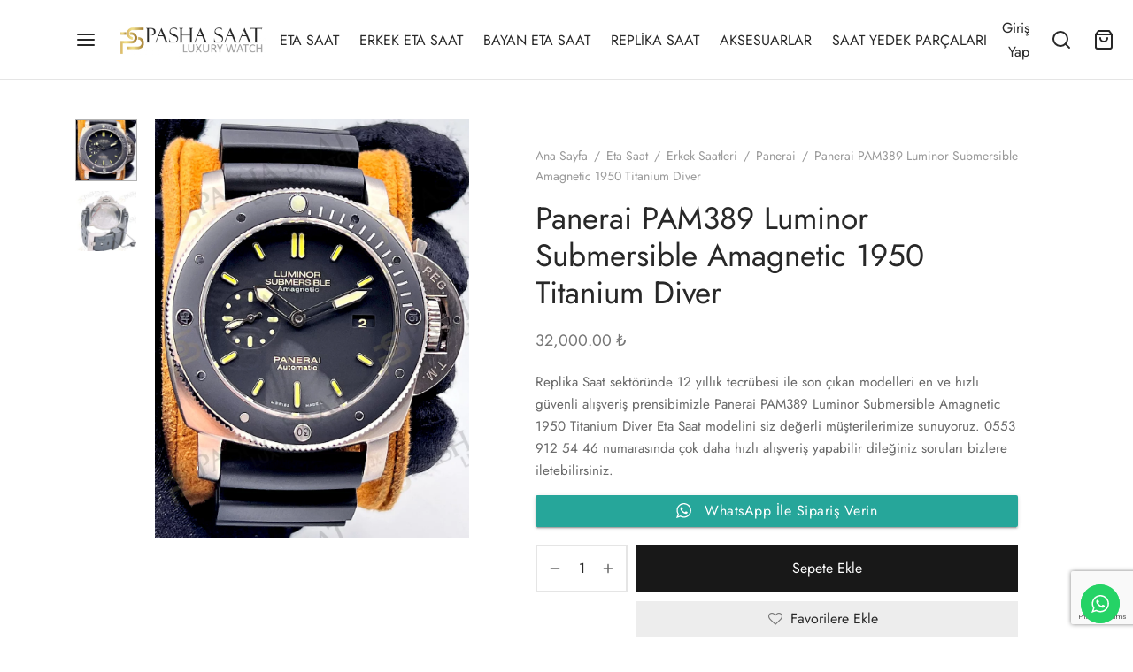

--- FILE ---
content_type: text/html; charset=UTF-8
request_url: https://pashasaat.net/panerai-pam389-luminor-submersible-amagnetic-1950/
body_size: 35680
content:

 <!doctype html>
<html lang="tr" prefix="og: https://ogp.me/ns#">
<head>
	<meta charset="UTF-8" />
	<meta name="viewport" content="width=device-width, initial-scale=1, minimum-scale=1">
	<link rel="profile" href="https://gmpg.org/xfn/11">
	<link rel="pingback" href="https://pashasaat.net/xmlrpc.php">
					<script>document.documentElement.className = document.documentElement.className + ' yes-js js_active js'</script>
			
<!-- Rank Math PRO tarafından Arama Motoru Optimizasyonu - https://rankmath.com/ -->
<title>Panerai PAM389 Luminor Submersible Amagnetic 1950</title>
<meta name="description" content="Replika Saat sektöründe son çıkan modelleri güvenli alışveriş sitemiz Panerai PAM389 Luminor Submersible Amagnetic 1950 Titanium modelini..."/>
<meta name="robots" content="follow, index, max-snippet:-1, max-video-preview:-1, max-image-preview:large"/>
<link rel="canonical" href="https://pashasaat.net/panerai-pam389-luminor-submersible-amagnetic-1950/" />
<meta property="og:locale" content="tr_TR" />
<meta property="og:type" content="product" />
<meta property="og:title" content="Panerai PAM389 Luminor Submersible Amagnetic 1950" />
<meta property="og:description" content="Replika Saat sektöründe son çıkan modelleri güvenli alışveriş sitemiz Panerai PAM389 Luminor Submersible Amagnetic 1950 Titanium modelini..." />
<meta property="og:url" content="https://pashasaat.net/panerai-pam389-luminor-submersible-amagnetic-1950/" />
<meta property="og:site_name" content="Replika Saat | Eta Saat | Rolex Saat" />
<meta property="og:updated_time" content="2024-11-14T17:58:58+00:00" />
<meta property="og:image" content="https://pashasaat.net/wp-content/uploads/2023/08/IMG_0416.webp" />
<meta property="og:image:secure_url" content="https://pashasaat.net/wp-content/uploads/2023/08/IMG_0416.webp" />
<meta property="og:image:width" content="900" />
<meta property="og:image:height" content="1200" />
<meta property="og:image:alt" content="Panerai PAM389 Luminor Submersible Amagnetic 1950 Titanium Diver" />
<meta property="og:image:type" content="image/webp" />
<meta property="product:price:amount" content="32000" />
<meta property="product:price:currency" content="TRY" />
<meta property="product:availability" content="instock" />
<meta name="twitter:card" content="summary_large_image" />
<meta name="twitter:title" content="Panerai PAM389 Luminor Submersible Amagnetic 1950" />
<meta name="twitter:description" content="Replika Saat sektöründe son çıkan modelleri güvenli alışveriş sitemiz Panerai PAM389 Luminor Submersible Amagnetic 1950 Titanium modelini..." />
<meta name="twitter:image" content="https://pashasaat.net/wp-content/uploads/2023/08/IMG_0416.webp" />
<meta name="twitter:label1" content="Fiyat" />
<meta name="twitter:data1" content="32,000.00&nbsp;&#8378;" />
<meta name="twitter:label2" content="Uygunluk" />
<meta name="twitter:data2" content="Stokta" />
<script type="application/ld+json" class="rank-math-schema-pro">{"@context":"https://schema.org","@graph":[{"@type":"Organization","@id":"https://pashasaat.net/#organization","name":"Pasha Saat","url":"https://pashasaat.net","logo":{"@type":"ImageObject","@id":"https://pashasaat.net/#logo","url":"https://pashasaat.net/wp-content/uploads/2022/03/pashalogo.png","contentUrl":"https://pashasaat.net/wp-content/uploads/2022/03/pashalogo.png","caption":"Replika Saat | Eta Saat | Rolex Saat","inLanguage":"tr","width":"648","height":"145"}},{"@type":"WebSite","@id":"https://pashasaat.net/#website","url":"https://pashasaat.net","name":"Replika Saat | Eta Saat | Rolex Saat","publisher":{"@id":"https://pashasaat.net/#organization"},"inLanguage":"tr"},{"@type":"ImageObject","@id":"https://pashasaat.net/wp-content/uploads/2023/08/IMG_0416.webp","url":"https://pashasaat.net/wp-content/uploads/2023/08/IMG_0416.webp","width":"900","height":"1200","caption":"Panerai PAM389 Luminor Submersible Amagnetic 1950 Titanium Diver","inLanguage":"tr"},{"@type":"BreadcrumbList","@id":"https://pashasaat.net/panerai-pam389-luminor-submersible-amagnetic-1950/#breadcrumb","itemListElement":[{"@type":"ListItem","position":"1","item":{"@id":"https://pashasaat.net","name":"Ana Sayfa"}},{"@type":"ListItem","position":"2","item":{"@id":"https://pashasaat.net/eta-saat/","name":"Eta Saat"}},{"@type":"ListItem","position":"3","item":{"@id":"https://pashasaat.net/eta-saat/erkek-saatleri/","name":"Erkek Saatleri"}},{"@type":"ListItem","position":"4","item":{"@id":"https://pashasaat.net/eta-saat/erkek-saatleri/panerai/","name":"Panerai"}},{"@type":"ListItem","position":"5","item":{"@id":"https://pashasaat.net/eta-saat/erkek-saatleri/panerai/luminor-submersible/","name":"Luminor Submersible"}},{"@type":"ListItem","position":"6","item":{"@id":"https://pashasaat.net/panerai-pam389-luminor-submersible-amagnetic-1950/","name":"Panerai PAM389 Luminor Submersible Amagnetic 1950 Titanium Diver"}}]},{"@type":"ItemPage","@id":"https://pashasaat.net/panerai-pam389-luminor-submersible-amagnetic-1950/#webpage","url":"https://pashasaat.net/panerai-pam389-luminor-submersible-amagnetic-1950/","name":"Panerai PAM389 Luminor Submersible Amagnetic 1950","datePublished":"2023-08-11T13:05:47+00:00","dateModified":"2024-11-14T17:58:58+00:00","isPartOf":{"@id":"https://pashasaat.net/#website"},"primaryImageOfPage":{"@id":"https://pashasaat.net/wp-content/uploads/2023/08/IMG_0416.webp"},"inLanguage":"tr","breadcrumb":{"@id":"https://pashasaat.net/panerai-pam389-luminor-submersible-amagnetic-1950/#breadcrumb"}},{"@type":"Product","name":"Panerai PAM389 Luminor Submersible Amagnetic 1950","description":"Replika Saat sekt\u00f6r\u00fcnde son \u00e7\u0131kan modelleri g\u00fcvenli al\u0131\u015fveri\u015f sitemiz Panerai PAM389 Luminor Submersible Amagnetic 1950 Titanium modelini...","sku":"Pnr-028","category":"Eta Saat &gt; Erkek Saatleri &gt; Panerai &gt; Luminor Submersible","mainEntityOfPage":{"@id":"https://pashasaat.net/panerai-pam389-luminor-submersible-amagnetic-1950/#webpage"},"image":[{"@type":"ImageObject","url":"https://pashasaat.net/wp-content/uploads/2023/08/IMG_0416.webp","height":"1200","width":"900"},{"@type":"ImageObject","url":"https://pashasaat.net/wp-content/uploads/2023/08/IMG_0417.webp","height":"1200","width":"900"}],"offers":{"@type":"Offer","price":"32000.00","priceCurrency":"TRY","priceValidUntil":"2027-12-31","availability":"https://schema.org/InStock","itemCondition":"NewCondition","url":"https://pashasaat.net/panerai-pam389-luminor-submersible-amagnetic-1950/","seller":{"@type":"Organization","@id":"https://pashasaat.net/","name":"Replika Saat | Eta Saat | Rolex Saat","url":"https://pashasaat.net","logo":"https://pashasaat.net/wp-content/uploads/2022/03/pashalogo.png"}},"additionalProperty":[{"@type":"PropertyValue","name":"pa_kasa-capi","value":"47 mm"}],"@id":"https://pashasaat.net/panerai-pam389-luminor-submersible-amagnetic-1950/#richSnippet"}]}</script>
<!-- /Rank Math WordPress SEO eklentisi -->


<link rel="alternate" type="application/rss+xml" title="Replika Saat | Eta Saat | Rolex Saat &raquo; akışı" href="https://pashasaat.net/feed/" />
<link rel="alternate" type="application/rss+xml" title="Replika Saat | Eta Saat | Rolex Saat &raquo; yorum akışı" href="https://pashasaat.net/comments/feed/" />
<link rel="alternate" type="application/rss+xml" title="Replika Saat | Eta Saat | Rolex Saat &raquo; Panerai PAM389 Luminor Submersible Amagnetic 1950 Titanium Diver yorum akışı" href="https://pashasaat.net/panerai-pam389-luminor-submersible-amagnetic-1950/feed/" />
<link rel="alternate" title="oEmbed (JSON)" type="application/json+oembed" href="https://pashasaat.net/wp-json/oembed/1.0/embed?url=https%3A%2F%2Fpashasaat.net%2Fpanerai-pam389-luminor-submersible-amagnetic-1950%2F" />
<link rel="alternate" title="oEmbed (XML)" type="text/xml+oembed" href="https://pashasaat.net/wp-json/oembed/1.0/embed?url=https%3A%2F%2Fpashasaat.net%2Fpanerai-pam389-luminor-submersible-amagnetic-1950%2F&#038;format=xml" />
<style id='wp-img-auto-sizes-contain-inline-css'>
img:is([sizes=auto i],[sizes^="auto," i]){contain-intrinsic-size:3000px 1500px}
/*# sourceURL=wp-img-auto-sizes-contain-inline-css */
</style>
<link data-minify="1" rel='stylesheet' id='ht_ctc_main_css-css' href='https://pashasaat.net/wp-content/cache/min/1/wp-content/plugins/click-to-chat-for-whatsapp/new/inc/assets/css/main.css?ver=1766526151' media='all' />
<style id='wp-emoji-styles-inline-css'>

	img.wp-smiley, img.emoji {
		display: inline !important;
		border: none !important;
		box-shadow: none !important;
		height: 1em !important;
		width: 1em !important;
		margin: 0 0.07em !important;
		vertical-align: -0.1em !important;
		background: none !important;
		padding: 0 !important;
	}
/*# sourceURL=wp-emoji-styles-inline-css */
</style>
<link rel='stylesheet' id='wp-block-library-css' href='https://pashasaat.net/wp-includes/css/dist/block-library/style.min.css?ver=6.9' media='all' />
<link data-minify="1" rel='stylesheet' id='wc-blocks-style-css' href='https://pashasaat.net/wp-content/cache/min/1/wp-content/plugins/woocommerce/assets/client/blocks/wc-blocks.css?ver=1766526151' media='all' />
<style id='global-styles-inline-css'>
:root{--wp--preset--aspect-ratio--square: 1;--wp--preset--aspect-ratio--4-3: 4/3;--wp--preset--aspect-ratio--3-4: 3/4;--wp--preset--aspect-ratio--3-2: 3/2;--wp--preset--aspect-ratio--2-3: 2/3;--wp--preset--aspect-ratio--16-9: 16/9;--wp--preset--aspect-ratio--9-16: 9/16;--wp--preset--color--black: #000000;--wp--preset--color--cyan-bluish-gray: #abb8c3;--wp--preset--color--white: #ffffff;--wp--preset--color--pale-pink: #f78da7;--wp--preset--color--vivid-red: #cf2e2e;--wp--preset--color--luminous-vivid-orange: #ff6900;--wp--preset--color--luminous-vivid-amber: #fcb900;--wp--preset--color--light-green-cyan: #7bdcb5;--wp--preset--color--vivid-green-cyan: #00d084;--wp--preset--color--pale-cyan-blue: #8ed1fc;--wp--preset--color--vivid-cyan-blue: #0693e3;--wp--preset--color--vivid-purple: #9b51e0;--wp--preset--color--gutenberg-white: #ffffff;--wp--preset--color--gutenberg-shade: #f8f8f8;--wp--preset--color--gutenberg-gray: #777777;--wp--preset--color--gutenberg-dark: #282828;--wp--preset--color--gutenberg-accent: #b9a16b;--wp--preset--gradient--vivid-cyan-blue-to-vivid-purple: linear-gradient(135deg,rgb(6,147,227) 0%,rgb(155,81,224) 100%);--wp--preset--gradient--light-green-cyan-to-vivid-green-cyan: linear-gradient(135deg,rgb(122,220,180) 0%,rgb(0,208,130) 100%);--wp--preset--gradient--luminous-vivid-amber-to-luminous-vivid-orange: linear-gradient(135deg,rgb(252,185,0) 0%,rgb(255,105,0) 100%);--wp--preset--gradient--luminous-vivid-orange-to-vivid-red: linear-gradient(135deg,rgb(255,105,0) 0%,rgb(207,46,46) 100%);--wp--preset--gradient--very-light-gray-to-cyan-bluish-gray: linear-gradient(135deg,rgb(238,238,238) 0%,rgb(169,184,195) 100%);--wp--preset--gradient--cool-to-warm-spectrum: linear-gradient(135deg,rgb(74,234,220) 0%,rgb(151,120,209) 20%,rgb(207,42,186) 40%,rgb(238,44,130) 60%,rgb(251,105,98) 80%,rgb(254,248,76) 100%);--wp--preset--gradient--blush-light-purple: linear-gradient(135deg,rgb(255,206,236) 0%,rgb(152,150,240) 100%);--wp--preset--gradient--blush-bordeaux: linear-gradient(135deg,rgb(254,205,165) 0%,rgb(254,45,45) 50%,rgb(107,0,62) 100%);--wp--preset--gradient--luminous-dusk: linear-gradient(135deg,rgb(255,203,112) 0%,rgb(199,81,192) 50%,rgb(65,88,208) 100%);--wp--preset--gradient--pale-ocean: linear-gradient(135deg,rgb(255,245,203) 0%,rgb(182,227,212) 50%,rgb(51,167,181) 100%);--wp--preset--gradient--electric-grass: linear-gradient(135deg,rgb(202,248,128) 0%,rgb(113,206,126) 100%);--wp--preset--gradient--midnight: linear-gradient(135deg,rgb(2,3,129) 0%,rgb(40,116,252) 100%);--wp--preset--font-size--small: 13px;--wp--preset--font-size--medium: 20px;--wp--preset--font-size--large: 36px;--wp--preset--font-size--x-large: 42px;--wp--preset--spacing--20: 0.44rem;--wp--preset--spacing--30: 0.67rem;--wp--preset--spacing--40: 1rem;--wp--preset--spacing--50: 1.5rem;--wp--preset--spacing--60: 2.25rem;--wp--preset--spacing--70: 3.38rem;--wp--preset--spacing--80: 5.06rem;--wp--preset--shadow--natural: 6px 6px 9px rgba(0, 0, 0, 0.2);--wp--preset--shadow--deep: 12px 12px 50px rgba(0, 0, 0, 0.4);--wp--preset--shadow--sharp: 6px 6px 0px rgba(0, 0, 0, 0.2);--wp--preset--shadow--outlined: 6px 6px 0px -3px rgb(255, 255, 255), 6px 6px rgb(0, 0, 0);--wp--preset--shadow--crisp: 6px 6px 0px rgb(0, 0, 0);}:where(.is-layout-flex){gap: 0.5em;}:where(.is-layout-grid){gap: 0.5em;}body .is-layout-flex{display: flex;}.is-layout-flex{flex-wrap: wrap;align-items: center;}.is-layout-flex > :is(*, div){margin: 0;}body .is-layout-grid{display: grid;}.is-layout-grid > :is(*, div){margin: 0;}:where(.wp-block-columns.is-layout-flex){gap: 2em;}:where(.wp-block-columns.is-layout-grid){gap: 2em;}:where(.wp-block-post-template.is-layout-flex){gap: 1.25em;}:where(.wp-block-post-template.is-layout-grid){gap: 1.25em;}.has-black-color{color: var(--wp--preset--color--black) !important;}.has-cyan-bluish-gray-color{color: var(--wp--preset--color--cyan-bluish-gray) !important;}.has-white-color{color: var(--wp--preset--color--white) !important;}.has-pale-pink-color{color: var(--wp--preset--color--pale-pink) !important;}.has-vivid-red-color{color: var(--wp--preset--color--vivid-red) !important;}.has-luminous-vivid-orange-color{color: var(--wp--preset--color--luminous-vivid-orange) !important;}.has-luminous-vivid-amber-color{color: var(--wp--preset--color--luminous-vivid-amber) !important;}.has-light-green-cyan-color{color: var(--wp--preset--color--light-green-cyan) !important;}.has-vivid-green-cyan-color{color: var(--wp--preset--color--vivid-green-cyan) !important;}.has-pale-cyan-blue-color{color: var(--wp--preset--color--pale-cyan-blue) !important;}.has-vivid-cyan-blue-color{color: var(--wp--preset--color--vivid-cyan-blue) !important;}.has-vivid-purple-color{color: var(--wp--preset--color--vivid-purple) !important;}.has-black-background-color{background-color: var(--wp--preset--color--black) !important;}.has-cyan-bluish-gray-background-color{background-color: var(--wp--preset--color--cyan-bluish-gray) !important;}.has-white-background-color{background-color: var(--wp--preset--color--white) !important;}.has-pale-pink-background-color{background-color: var(--wp--preset--color--pale-pink) !important;}.has-vivid-red-background-color{background-color: var(--wp--preset--color--vivid-red) !important;}.has-luminous-vivid-orange-background-color{background-color: var(--wp--preset--color--luminous-vivid-orange) !important;}.has-luminous-vivid-amber-background-color{background-color: var(--wp--preset--color--luminous-vivid-amber) !important;}.has-light-green-cyan-background-color{background-color: var(--wp--preset--color--light-green-cyan) !important;}.has-vivid-green-cyan-background-color{background-color: var(--wp--preset--color--vivid-green-cyan) !important;}.has-pale-cyan-blue-background-color{background-color: var(--wp--preset--color--pale-cyan-blue) !important;}.has-vivid-cyan-blue-background-color{background-color: var(--wp--preset--color--vivid-cyan-blue) !important;}.has-vivid-purple-background-color{background-color: var(--wp--preset--color--vivid-purple) !important;}.has-black-border-color{border-color: var(--wp--preset--color--black) !important;}.has-cyan-bluish-gray-border-color{border-color: var(--wp--preset--color--cyan-bluish-gray) !important;}.has-white-border-color{border-color: var(--wp--preset--color--white) !important;}.has-pale-pink-border-color{border-color: var(--wp--preset--color--pale-pink) !important;}.has-vivid-red-border-color{border-color: var(--wp--preset--color--vivid-red) !important;}.has-luminous-vivid-orange-border-color{border-color: var(--wp--preset--color--luminous-vivid-orange) !important;}.has-luminous-vivid-amber-border-color{border-color: var(--wp--preset--color--luminous-vivid-amber) !important;}.has-light-green-cyan-border-color{border-color: var(--wp--preset--color--light-green-cyan) !important;}.has-vivid-green-cyan-border-color{border-color: var(--wp--preset--color--vivid-green-cyan) !important;}.has-pale-cyan-blue-border-color{border-color: var(--wp--preset--color--pale-cyan-blue) !important;}.has-vivid-cyan-blue-border-color{border-color: var(--wp--preset--color--vivid-cyan-blue) !important;}.has-vivid-purple-border-color{border-color: var(--wp--preset--color--vivid-purple) !important;}.has-vivid-cyan-blue-to-vivid-purple-gradient-background{background: var(--wp--preset--gradient--vivid-cyan-blue-to-vivid-purple) !important;}.has-light-green-cyan-to-vivid-green-cyan-gradient-background{background: var(--wp--preset--gradient--light-green-cyan-to-vivid-green-cyan) !important;}.has-luminous-vivid-amber-to-luminous-vivid-orange-gradient-background{background: var(--wp--preset--gradient--luminous-vivid-amber-to-luminous-vivid-orange) !important;}.has-luminous-vivid-orange-to-vivid-red-gradient-background{background: var(--wp--preset--gradient--luminous-vivid-orange-to-vivid-red) !important;}.has-very-light-gray-to-cyan-bluish-gray-gradient-background{background: var(--wp--preset--gradient--very-light-gray-to-cyan-bluish-gray) !important;}.has-cool-to-warm-spectrum-gradient-background{background: var(--wp--preset--gradient--cool-to-warm-spectrum) !important;}.has-blush-light-purple-gradient-background{background: var(--wp--preset--gradient--blush-light-purple) !important;}.has-blush-bordeaux-gradient-background{background: var(--wp--preset--gradient--blush-bordeaux) !important;}.has-luminous-dusk-gradient-background{background: var(--wp--preset--gradient--luminous-dusk) !important;}.has-pale-ocean-gradient-background{background: var(--wp--preset--gradient--pale-ocean) !important;}.has-electric-grass-gradient-background{background: var(--wp--preset--gradient--electric-grass) !important;}.has-midnight-gradient-background{background: var(--wp--preset--gradient--midnight) !important;}.has-small-font-size{font-size: var(--wp--preset--font-size--small) !important;}.has-medium-font-size{font-size: var(--wp--preset--font-size--medium) !important;}.has-large-font-size{font-size: var(--wp--preset--font-size--large) !important;}.has-x-large-font-size{font-size: var(--wp--preset--font-size--x-large) !important;}
/*# sourceURL=global-styles-inline-css */
</style>

<style id='classic-theme-styles-inline-css'>
/*! This file is auto-generated */
.wp-block-button__link{color:#fff;background-color:#32373c;border-radius:9999px;box-shadow:none;text-decoration:none;padding:calc(.667em + 2px) calc(1.333em + 2px);font-size:1.125em}.wp-block-file__button{background:#32373c;color:#fff;text-decoration:none}
/*# sourceURL=/wp-includes/css/classic-themes.min.css */
</style>
<link data-minify="1" rel='stylesheet' id='contact-form-7-css' href='https://pashasaat.net/wp-content/cache/min/1/wp-content/plugins/contact-form-7/includes/css/styles.css?ver=1766526151' media='all' />
<link rel='stylesheet' id='photoswipe-css' href='https://pashasaat.net/wp-content/plugins/woocommerce/assets/css/photoswipe/photoswipe.min.css?ver=10.3.5' media='all' />
<link rel='stylesheet' id='photoswipe-default-skin-css' href='https://pashasaat.net/wp-content/plugins/woocommerce/assets/css/photoswipe/default-skin/default-skin.min.css?ver=10.3.5' media='all' />
<style id='woocommerce-inline-inline-css'>
.woocommerce form .form-row .required { visibility: visible; }
/*# sourceURL=woocommerce-inline-inline-css */
</style>
<link rel='stylesheet' id='woo-variation-swatches-css' href='https://pashasaat.net/wp-content/plugins/woo-variation-swatches/assets/css/frontend.min.css?ver=1763715696' media='all' />
<style id='woo-variation-swatches-inline-css'>
:root {
--wvs-tick:url("data:image/svg+xml;utf8,%3Csvg filter='drop-shadow(0px 0px 2px rgb(0 0 0 / .8))' xmlns='http://www.w3.org/2000/svg'  viewBox='0 0 30 30'%3E%3Cpath fill='none' stroke='%23ffffff' stroke-linecap='round' stroke-linejoin='round' stroke-width='4' d='M4 16L11 23 27 7'/%3E%3C/svg%3E");

--wvs-cross:url("data:image/svg+xml;utf8,%3Csvg filter='drop-shadow(0px 0px 5px rgb(255 255 255 / .6))' xmlns='http://www.w3.org/2000/svg' width='72px' height='72px' viewBox='0 0 24 24'%3E%3Cpath fill='none' stroke='%23ff0000' stroke-linecap='round' stroke-width='0.6' d='M5 5L19 19M19 5L5 19'/%3E%3C/svg%3E");
--wvs-single-product-item-width:30px;
--wvs-single-product-item-height:30px;
--wvs-single-product-item-font-size:16px}
/*# sourceURL=woo-variation-swatches-inline-css */
</style>
<link data-minify="1" rel='stylesheet' id='jquery-selectBox-css' href='https://pashasaat.net/wp-content/cache/min/1/wp-content/plugins/yith-woocommerce-wishlist/assets/css/jquery.selectBox.css?ver=1766526151' media='all' />
<link data-minify="1" rel='stylesheet' id='woocommerce_prettyPhoto_css-css' href='https://pashasaat.net/wp-content/cache/min/1/wp-content/plugins/woocommerce/assets/css/prettyPhoto.css?ver=1766526151' media='all' />
<link data-minify="1" rel='stylesheet' id='yith-wcwl-main-css' href='https://pashasaat.net/wp-content/cache/min/1/wp-content/plugins/yith-woocommerce-wishlist/assets/css/style.css?ver=1766526151' media='all' />
<style id='yith-wcwl-main-inline-css'>
 :root { --color-add-to-wishlist-background: #333333; --color-add-to-wishlist-text: #FFFFFF; --color-add-to-wishlist-border: #333333; --color-add-to-wishlist-background-hover: #333333; --color-add-to-wishlist-text-hover: #FFFFFF; --color-add-to-wishlist-border-hover: #333333; --rounded-corners-radius: 16px; --color-add-to-cart-background: #333333; --color-add-to-cart-text: #FFFFFF; --color-add-to-cart-border: #333333; --color-add-to-cart-background-hover: #4F4F4F; --color-add-to-cart-text-hover: #FFFFFF; --color-add-to-cart-border-hover: #4F4F4F; --add-to-cart-rounded-corners-radius: 16px; --color-button-style-1-background: #333333; --color-button-style-1-text: #FFFFFF; --color-button-style-1-border: #333333; --color-button-style-1-background-hover: #4F4F4F; --color-button-style-1-text-hover: #FFFFFF; --color-button-style-1-border-hover: #4F4F4F; --color-button-style-2-background: #333333; --color-button-style-2-text: #FFFFFF; --color-button-style-2-border: #333333; --color-button-style-2-background-hover: #4F4F4F; --color-button-style-2-text-hover: #FFFFFF; --color-button-style-2-border-hover: #4F4F4F; --color-wishlist-table-background: #FFFFFF; --color-wishlist-table-text: #6d6c6c; --color-wishlist-table-border: #FFFFFF; --color-headers-background: #F4F4F4; --color-share-button-color: #FFFFFF; --color-share-button-color-hover: #FFFFFF; --color-fb-button-background: #39599E; --color-fb-button-background-hover: #595A5A; --color-tw-button-background: #45AFE2; --color-tw-button-background-hover: #595A5A; --color-pr-button-background: #AB2E31; --color-pr-button-background-hover: #595A5A; --color-em-button-background: #FBB102; --color-em-button-background-hover: #595A5A; --color-wa-button-background: #00A901; --color-wa-button-background-hover: #595A5A; --feedback-duration: 3s } 
 :root { --color-add-to-wishlist-background: #333333; --color-add-to-wishlist-text: #FFFFFF; --color-add-to-wishlist-border: #333333; --color-add-to-wishlist-background-hover: #333333; --color-add-to-wishlist-text-hover: #FFFFFF; --color-add-to-wishlist-border-hover: #333333; --rounded-corners-radius: 16px; --color-add-to-cart-background: #333333; --color-add-to-cart-text: #FFFFFF; --color-add-to-cart-border: #333333; --color-add-to-cart-background-hover: #4F4F4F; --color-add-to-cart-text-hover: #FFFFFF; --color-add-to-cart-border-hover: #4F4F4F; --add-to-cart-rounded-corners-radius: 16px; --color-button-style-1-background: #333333; --color-button-style-1-text: #FFFFFF; --color-button-style-1-border: #333333; --color-button-style-1-background-hover: #4F4F4F; --color-button-style-1-text-hover: #FFFFFF; --color-button-style-1-border-hover: #4F4F4F; --color-button-style-2-background: #333333; --color-button-style-2-text: #FFFFFF; --color-button-style-2-border: #333333; --color-button-style-2-background-hover: #4F4F4F; --color-button-style-2-text-hover: #FFFFFF; --color-button-style-2-border-hover: #4F4F4F; --color-wishlist-table-background: #FFFFFF; --color-wishlist-table-text: #6d6c6c; --color-wishlist-table-border: #FFFFFF; --color-headers-background: #F4F4F4; --color-share-button-color: #FFFFFF; --color-share-button-color-hover: #FFFFFF; --color-fb-button-background: #39599E; --color-fb-button-background-hover: #595A5A; --color-tw-button-background: #45AFE2; --color-tw-button-background-hover: #595A5A; --color-pr-button-background: #AB2E31; --color-pr-button-background-hover: #595A5A; --color-em-button-background: #FBB102; --color-em-button-background-hover: #595A5A; --color-wa-button-background: #00A901; --color-wa-button-background-hover: #595A5A; --feedback-duration: 3s } 
/*# sourceURL=yith-wcwl-main-inline-css */
</style>
<link data-minify="1" rel='stylesheet' id='brands-styles-css' href='https://pashasaat.net/wp-content/cache/min/1/wp-content/plugins/woocommerce/assets/css/brands.css?ver=1766526151' media='all' />
<link data-minify="1" rel='stylesheet' id='goya-grid-css' href='https://pashasaat.net/wp-content/cache/min/1/wp-content/themes/goya/assets/css/grid.css?ver=1766526151' media='all' />
<link data-minify="1" rel='stylesheet' id='goya-core-css' href='https://pashasaat.net/wp-content/cache/min/1/wp-content/themes/goya/assets/css/core.css?ver=1766526151' media='all' />
<link data-minify="1" rel='stylesheet' id='goya-icons-css' href='https://pashasaat.net/wp-content/cache/min/1/wp-content/themes/goya/assets/icons/theme-icons/style.css?ver=1766526151' media='all' />
<link data-minify="1" rel='stylesheet' id='goya-shop-css' href='https://pashasaat.net/wp-content/cache/min/1/wp-content/themes/goya/assets/css/shop.css?ver=1766526151' media='all' />
<link data-minify="1" rel='stylesheet' id='goya-elements-css' href='https://pashasaat.net/wp-content/cache/min/1/wp-content/themes/goya/assets/css/vc-elements.css?ver=1766526151' media='all' />
<style id='goya-customizer-styles-inline-css'>
body,blockquote cite,div.vc_progress_bar .vc_single_bar .vc_label,div.vc_toggle_size_sm .vc_toggle_title h4 {font-size:16px;}.wp-caption-text,.woocommerce-breadcrumb,.post.listing .listing_content .post-meta,.footer-bar .footer-bar-content,.side-menu .mobile-widgets p,.side-menu .side-widgets p,.products .product.product-category a div h2 .count,#payment .payment_methods li .payment_box,#payment .payment_methods li a.about_paypal,.et-product-detail .summary .sizing_guide,#reviews .commentlist li .comment-text .woocommerce-review__verified,#reviews .commentlist li .comment-text .woocommerce-review__published-date,.commentlist > li .comment-meta,.widget .type-post .post-meta,.widget_rss .rss-date,.wp-block-latest-comments__comment-date,.wp-block-latest-posts__post-date,.commentlist > li .reply,.comment-reply-title small,.commentlist .bypostauthor .post-author,.commentlist .bypostauthor > .comment-body .fn:after,.et-portfolio.et-portfolio-style-hover-card .type-portfolio .et-portfolio-excerpt {font-size:14px;}h1, h2, h3, h4, h5, h6{color:#282828;}.et-banner .et-banner-content .et-banner-title.color-accent,.et-banner .et-banner-content .et-banner-subtitle.color-accent,.et-banner .et-banner-content .et-banner-link.link.color-accent,.et-banner .et-banner-content .et-banner-link.link.color-accent:hover,.et-banner .et-banner-content .et-banner-link.outlined.color-accent,.et-banner .et-banner-content .et-banner-link.outlined.color-accent:hover {color:#b9a16b;}.et-banner .et-banner-content .et-banner-subtitle.tag_style.color-accent,.et-banner .et-banner-content .et-banner-link.solid.color-accent,.et-banner .et-banner-content .et-banner-link.solid.color-accent:hover {background:#b9a16b;}.et-iconbox.icon-style-background.icon-color-accent .et-feature-icon {background:#b9a16b;}.et-iconbox.icon-style-border.icon-color-accent .et-feature-icon,.et-iconbox.icon-style-simple.icon-color-accent .et-feature-icon {color:#b9a16b;}.et-counter.counter-color-accent .h1,.et-counter.icon-color-accent i {color:#b9a16b;}.et_btn.solid.color-accent {background:#b9a16b;}.et_btn.link.color-accent,.et_btn.outlined.color-accent,.et_btn.outlined.color-accent:hover {color:#b9a16b;}.et-animatype.color-accent .et-animated-entry,.et-stroketype.color-accent *{color:#b9a16b;}.slick-prev:hover,.slick-next:hover,.flex-prev:hover,.flex-next:hover,.mfp-wrap.quick-search .mfp-content [type="submit"],.et-close,.single-product .pswp__button:hover,.content404 h4,.woocommerce-tabs .tabs li a span,.woo-variation-gallery-wrapper .woo-variation-gallery-trigger:hover:after,.mobile-menu li.menu-item-has-children.active > .et-menu-toggle:after,.remove:hover, a.remove:hover,span.minicart-counter.et-count-zero,.tag-cloud-link .tag-link-count,.star-rating > span:before,.comment-form-rating .stars > span:before,.wpmc-tabs-wrapper li.wpmc-tab-item.current,div.argmc-wrapper .tab-completed-icon:before,div.argmc-wrapper .argmc-tab-item.completed .argmc-tab-number,.widget ul li.active,.et-wp-gallery-popup .mfp-arrow {color:#b9a16b;}.menu-item.accent-color a,.accent-color:not(.fancy-tag),.accent-color:not(.fancy-tag) .wpb_wrapper > h1,.accent-color:not(.fancy-tag) .wpb_wrapper > h2,.accent-color:not(.fancy-tag) .wpb_wrapper > h3,.accent-color:not(.fancy-tag) .wpb_wrapper > h4,.accent-color:not(.fancy-tag) .wpb_wrapper > h5,.accent-color:not(.fancy-tag) .wpb_wrapper > h6,.accent-color:not(.fancy-tag) .wpb_wrapper > p {color:#b9a16b !important;}.accent-color.fancy-tag,.wpb_text_column .accent-color.fancy-tag:last-child,.accent-color.fancy-tag .wpb_wrapper > h1,.accent-color.fancy-tag .wpb_wrapper > h2,.accent-color.fancy-tag .wpb_wrapper > h3,.accent-color.fancy-tag .wpb_wrapper > h4,.accent-color.fancy-tag .wpb_wrapper > h5,.accent-color.fancy-tag .wpb_wrapper > h6,.accent-color.fancy-tag .wpb_wrapper > p {background-color:#b9a16b;}.wpmc-tabs-wrapper li.wpmc-tab-item.current .wpmc-tab-number,.wpmc-tabs-wrapper li.wpmc-tab-item.current:before,.tag-cloud-link:hover,div.argmc-wrapper .argmc-tab-item.completed .argmc-tab-number,div.argmc-wrapper .argmc-tab-item.current .argmc-tab-number,div.argmc-wrapper .argmc-tab-item.last.current + .argmc-tab-item:hover .argmc-tab-number {border-color:#b9a16b;}.vc_progress_bar.vc_progress-bar-color-bar_orange .vc_single_bar span.vc_bar,span.minicart-counter,.filter-trigger .et-active-filters-count,.et-active-filters-count,div.argmc-wrapper .argmc-tab-item.current .argmc-tab-number,div.argmc-wrapper .argmc-tab-item.visited:hover .argmc-tab-number,div.argmc-wrapper .argmc-tab-item.last.current + .argmc-tab-item:hover .argmc-tab-number,.slick-dots li button:hover,.wpb_column.et-light-column .postline:before,.wpb_column.et-light-column .postline-medium:before,.wpb_column.et-light-column .postline-large:before,.et-feat-video-btn:hover .et-featured-video-icon:after,.post.type-post.sticky .entry-title a:after {background-color:#b9a16b;}div.argmc-wrapper .argmc-tab-item.visited:before {border-bottom-color:#b9a16b;}.yith-wcan-loading:after,.blockUI.blockOverlay:after,.easyzoom-notice:after,.woocommerce-product-gallery__wrapper .slick:after,.add_to_cart_button.loading:after,.et-loader:after {background-color:#b9a16b;}.fancy-title,h1.fancy-title,h2.fancy-title,h3.fancy-title,h4.fancy-title,h5.fancy-title,h6.fancy-title {color:#b9a16b}.fancy-tag,h1.fancy-tag,h2.fancy-tag,h3.fancy-tag,h4.fancy-tag,h5.fancy-tag,h6.fancy-tag {background-color:#b9a16b}@media only screen and (max-width:991px) {.site-header .header-mobile {display:block !important;}.site-header .header-main,.site-header .header-bottom {display:none !important;}}@media only screen and (min-width:992px) {.site-header,.header-spacer,.product-header-spacer {height:90px;}.page-header-transparent .hero-header .hero-title {padding-top:90px;}.et-product-detail.et-product-layout-no-padding.product-header-transparent .showcase-inner .product-information {padding-top:90px;}.header_on_scroll:not(.megamenu-active) .site-header,.header_on_scroll:not(.megamenu-active) .header-spacer,.header_on_scroll:not(.megamenu-active) .product-header-spacer {height:70px;}}@media only screen and (max-width:991px) {.site-header,.header_on_scroll .site-header,.header-spacer,.product-header-spacer {height:60px;}.page-header-transparent .hero-header .hero-title {padding-top:60px;}}@media screen and (min-width:576px) and (max-width:767px) {.sticky-product-bar {height:60px;}.product-bar-visible.single-product.fixed-product-bar-bottom .footer {margin-bottom:60px;}.product-bar-visible.single-product.fixed-product-bar-bottom #scroll_to_top.active {bottom:70px;}}.page-header-regular .site-header,.header_on_scroll .site-header {background-color:#ffffff;}@media only screen and (max-width:576px) {.page-header-transparent:not(.header-transparent-mobiles):not(.header_on_scroll) .site-header {background-color:#ffffff;}}.site-header a,.site-header .menu-toggle,.site-header .goya-search button {color:#282828;}@media only screen and (max-width:767px) {.sticky-header-light .site-header .menu-toggle:hover,.header-transparent-mobiles.sticky-header-light.header_on_scroll .site-header a.icon,.header-transparent-mobiles.sticky-header-light.header_on_scroll .site-header .menu-toggle,.header-transparent-mobiles.light-title:not(.header_on_scroll) .site-header a.icon,.header-transparent-mobiles.light-title:not(.header_on_scroll) .site-header .menu-toggle {color:#ffffff;}}@media only screen and (min-width:768px) {.light-title:not(.header_on_scroll) .site-header .site-title,.light-title:not(.header_on_scroll) .site-header .et-header-menu>li> a,.sticky-header-light.header_on_scroll .site-header .et-header-menu>li> a,.light-title:not(.header_on_scroll) span.minicart-counter.et-count-zero,.sticky-header-light.header_on_scroll .site-header .icon,.sticky-header-light.header_on_scroll .site-header .menu-toggle,.light-title:not(.header_on_scroll) .site-header .icon,.light-title:not(.header_on_scroll) .site-header .menu-toggle {color:#ffffff;}}.et-header-menu .menu-label,.mobile-menu .menu-label {background-color:#bbbbbb;}.et-header-menu ul.sub-menu:before,.et-header-menu .sub-menu .sub-menu {background-color:#ffffff !important;}.et-header-menu>li.menu-item-has-children > a:after {border-bottom-color:#ffffff;}.et-header-menu .sub-menu li.menu-item-has-children:after,.et-header-menu ul.sub-menu li a {color:#444444;}.side-panel .mobile-bar,.side-panel .mobile-bar.dark {background:#f8f8f8;}.side-mobile-menu,.side-mobile-menu.dark { background:#ffffff;}.side-fullscreen-menu,.side-fullscreen-menu.dark { background:#ffffff;}.site-footer,.site-footer.dark {background-color:#ffffff;}.site-footer .footer-bar.custom-color-1,.site-footer .footer-bar.custom-color-1.dark {background-color:#ffffff;}.mfp #et-quickview {max-width:960px;}.woocommerce-Tabs-panel.custom_scroll {max-height:400px;}.product_meta .trap {display:none !important;}.shop-widget-scroll .widget > ul,.shop-widget-scroll .widget:not(.widget-woof) > .widgettitle + *,.shop-widget-scroll .wcapf-layered-nav {max-height:150px;}.free-shipping-progress-bar .progress-bar-indicator {background:linear-gradient(270deg, #b9a16b 0, #ffffff 200%);background-color: #b9a16b;flex-grow:1;}.rtl .free-shipping-progress-bar .progress-bar-indicator {background:linear-gradient(90deg, #b9a16b 0, #ffffff 200%);}.progress-bar-status.success .progress-bar-indicator { background:#67bb67;}.star-rating > span:before,.comment-form-rating .stars > span:before {color:#282828;}.product-inner .badge.onsale,.wc-block-grid .wc-block-grid__products .wc-block-grid__product .wc-block-grid__product-onsale {color:#ef5c5c;background-color:#ffffff;}.et-product-detail .summary .badge.onsale {border-color:#ef5c5c;}.product-inner .badge.new {color:#585858;background-color:#ffffff;}.product-inner .badge.out-of-stock {color:#585858;background-color:#ffffff;}@media screen and (min-width:768px) {.wc-block-grid__products .wc-block-grid__product .wc-block-grid__product-image {margin-top:5px;}.wc-block-grid__products .wc-block-grid__product:hover .wc-block-grid__product-image {transform:translateY(-5px);}.wc-block-grid__products .wc-block-grid__product:hover .wc-block-grid__product-image img {-moz-transform:scale(1.05, 1.05);-ms-transform:scale(1.05, 1.05);-webkit-transform:scale(1.05, 1.05);transform:scale(1.05, 1.05);}}.et-blog.hero-header .hero-title {background-color:#f8f8f8;}.post.post-detail.hero-title .post-featured.title-wrap {background-color:#f8f8f8;}.has-gutenberg-white-color { color:#ffffff !important; }.has-gutenberg-white-background-color { background-color:#ffffff; }.wp-block-button.outlined .has-gutenberg-white-color { border-color:#ffffff !important; background-color:transparent !important; }.has-gutenberg-shade-color { color:#f8f8f8 !important; }.has-gutenberg-shade-background-color { background-color:#f8f8f8; }.wp-block-button.outlined .has-gutenberg-shade-color { border-color:#f8f8f8 !important; background-color:transparent !important; }.has-gutenberg-gray-color { color:#777777 !important; }.has-gutenberg-gray-background-color { background-color:#777777; }.wp-block-button.outlined .has-gutenberg-gray-color { border-color:#777777 !important; background-color:transparent !important; }.has-gutenberg-dark-color { color:#282828 !important; }.has-gutenberg-dark-background-color { background-color:#282828; }.wp-block-button.outlined .has-gutenberg-dark-color { border-color:#282828 !important; background-color:transparent !important; }.has-gutenberg-accent-color { color:#b9a16b !important; }.has-gutenberg-accent-background-color { background-color:#b9a16b; }.wp-block-button.outlined .has-gutenberg-accent-color { border-color:#b9a16b !important; background-color:transparent !important; }.commentlist .bypostauthor > .comment-body .fn:after {content:'Post Author';}.et-inline-validation-notices .form-row.woocommerce-invalid-required-field:after{content:'Required field';}.post.type-post.sticky .entry-title a:after {content:'Featured';}
/*# sourceURL=goya-customizer-styles-inline-css */
</style>
<script type="text/template" id="tmpl-variation-template">
	<div class="woocommerce-variation-description">{{{ data.variation.variation_description }}}</div>
	<div class="woocommerce-variation-price">{{{ data.variation.price_html }}}</div>
	<div class="woocommerce-variation-availability">{{{ data.variation.availability_html }}}</div>
</script>
<script type="text/template" id="tmpl-unavailable-variation-template">
	<p role="alert">Maalesef, bu ürün mevcut değil. Lütfen farklı bir kombinasyon seçin.</p>
</script>
<script src="https://pashasaat.net/wp-includes/js/jquery/jquery.min.js?ver=3.7.1" id="jquery-core-js"></script>
<script src="https://pashasaat.net/wp-includes/js/jquery/jquery-migrate.min.js?ver=3.4.1" id="jquery-migrate-js"></script>
<script id="tt4b_ajax_script-js-extra">
var tt4b_script_vars = {"pixel_code":"CSRII9BC77U4SATU7ONG","currency":"TRY","country":"","advanced_matching":"1"};
//# sourceURL=tt4b_ajax_script-js-extra
</script>
<script src="https://pashasaat.net/wp-content/plugins/tiktok-for-business/admin/js/ajaxSnippet.js?ver=v1" id="tt4b_ajax_script-js"></script>
<script src="https://pashasaat.net/wp-content/plugins/woocommerce/assets/js/jquery-blockui/jquery.blockUI.min.js?ver=2.7.0-wc.10.3.5" id="wc-jquery-blockui-js" data-wp-strategy="defer"></script>
<script id="wc-add-to-cart-js-extra">
var wc_add_to_cart_params = {"ajax_url":"/wp-admin/admin-ajax.php","wc_ajax_url":"/?wc-ajax=%%endpoint%%","i18n_view_cart":"Sepetim","cart_url":"https://pashasaat.net/sepet/","is_cart":"","cart_redirect_after_add":"no"};
//# sourceURL=wc-add-to-cart-js-extra
</script>
<script src="https://pashasaat.net/wp-content/plugins/woocommerce/assets/js/frontend/add-to-cart.min.js?ver=10.3.5" id="wc-add-to-cart-js" data-wp-strategy="defer"></script>
<script src="https://pashasaat.net/wp-content/plugins/woocommerce/assets/js/flexslider/jquery.flexslider.min.js?ver=2.7.2-wc.10.3.5" id="wc-flexslider-js" defer data-wp-strategy="defer"></script>
<script src="https://pashasaat.net/wp-content/plugins/woocommerce/assets/js/photoswipe/photoswipe.min.js?ver=4.1.1-wc.10.3.5" id="wc-photoswipe-js" defer data-wp-strategy="defer"></script>
<script src="https://pashasaat.net/wp-content/plugins/woocommerce/assets/js/photoswipe/photoswipe-ui-default.min.js?ver=4.1.1-wc.10.3.5" id="wc-photoswipe-ui-default-js" defer data-wp-strategy="defer"></script>
<script id="wc-single-product-js-extra">
var wc_single_product_params = {"i18n_required_rating_text":"L\u00fctfen bir oy belirleyin","i18n_rating_options":["1/5 y\u0131ld\u0131z","2/5 y\u0131ld\u0131z","3/5 y\u0131ld\u0131z","4/5 y\u0131ld\u0131z","5/5 y\u0131ld\u0131z"],"i18n_product_gallery_trigger_text":"Tam ekran g\u00f6rsel galerisini g\u00f6r\u00fcnt\u00fcleyin","review_rating_required":"yes","flexslider":{"rtl":false,"animation":"slide","smoothHeight":true,"directionNav":true,"controlNav":"thumbnails","slideshow":false,"animationSpeed":300,"animationLoop":false,"allowOneSlide":false},"zoom_enabled":"","zoom_options":[],"photoswipe_enabled":"1","photoswipe_options":{"shareEl":false,"closeOnScroll":false,"history":false,"hideAnimationDuration":0,"showAnimationDuration":0,"showHideOpacity":true,"bgOpacity":1,"loop":false,"closeOnVerticalDrag":false,"barsSize":{"top":0,"bottom":0},"tapToClose":true,"tapToToggleControls":false},"flexslider_enabled":"1"};
//# sourceURL=wc-single-product-js-extra
</script>
<script src="https://pashasaat.net/wp-content/plugins/woocommerce/assets/js/frontend/single-product.min.js?ver=10.3.5" id="wc-single-product-js" defer data-wp-strategy="defer"></script>
<script src="https://pashasaat.net/wp-content/plugins/woocommerce/assets/js/js-cookie/js.cookie.min.js?ver=2.1.4-wc.10.3.5" id="wc-js-cookie-js" defer data-wp-strategy="defer"></script>
<script id="woocommerce-js-extra">
var woocommerce_params = {"ajax_url":"/wp-admin/admin-ajax.php","wc_ajax_url":"/?wc-ajax=%%endpoint%%","i18n_password_show":"\u015eifreyi g\u00f6ster","i18n_password_hide":"\u015eifreyi gizle"};
//# sourceURL=woocommerce-js-extra
</script>
<script src="https://pashasaat.net/wp-content/plugins/woocommerce/assets/js/frontend/woocommerce.min.js?ver=10.3.5" id="woocommerce-js" defer data-wp-strategy="defer"></script>
<script src="https://pashasaat.net/wp-content/plugins/js_composer/assets/js/vendors/woocommerce-add-to-cart.js?ver=7.7.1" id="vc_woocommerce-add-to-cart-js-js"></script>
<script src="https://pashasaat.net/wp-includes/js/underscore.min.js?ver=1.13.7" id="underscore-js"></script>
<script id="wp-util-js-extra">
var _wpUtilSettings = {"ajax":{"url":"/wp-admin/admin-ajax.php"}};
//# sourceURL=wp-util-js-extra
</script>
<script src="https://pashasaat.net/wp-includes/js/wp-util.min.js?ver=6.9" id="wp-util-js"></script>
<script id="wc-cart-fragments-js-extra">
var wc_cart_fragments_params = {"ajax_url":"/wp-admin/admin-ajax.php","wc_ajax_url":"/?wc-ajax=%%endpoint%%","cart_hash_key":"wc_cart_hash_647b238a161b2603adb780a8990345f4","fragment_name":"wc_fragments_647b238a161b2603adb780a8990345f4","request_timeout":"5000"};
//# sourceURL=wc-cart-fragments-js-extra
</script>
<script src="https://pashasaat.net/wp-content/plugins/woocommerce/assets/js/frontend/cart-fragments.min.js?ver=10.3.5" id="wc-cart-fragments-js" defer data-wp-strategy="defer"></script>
<script></script><link rel="https://api.w.org/" href="https://pashasaat.net/wp-json/" /><link rel="alternate" title="JSON" type="application/json" href="https://pashasaat.net/wp-json/wp/v2/product/11485" /><link rel="EditURI" type="application/rsd+xml" title="RSD" href="https://pashasaat.net/xmlrpc.php?rsd" />
<meta name="generator" content="WordPress 6.9" />
<link rel='shortlink' href='https://pashasaat.net/?p=11485' />
	<noscript><style>.woocommerce-product-gallery{ opacity: 1 !important; }</style></noscript>
	<meta name="generator" content="Powered by WPBakery Page Builder - drag and drop page builder for WordPress."/>
<style type="text/css">
body.custom-background #wrapper { background-color: #ffffff; }
</style>
<script id="google_gtagjs" src="https://www.googletagmanager.com/gtag/js?id=G-5G9XGKMV60" async></script>
<script id="google_gtagjs-inline">
window.dataLayer = window.dataLayer || [];function gtag(){dataLayer.push(arguments);}gtag('js', new Date());gtag('config', 'G-5G9XGKMV60', {} );
</script>
<meta name="generator" content="Powered by Slider Revolution 6.7.13 - responsive, Mobile-Friendly Slider Plugin for WordPress with comfortable drag and drop interface." />
<link rel="icon" href="https://pashasaat.net/wp-content/uploads/2022/03/favicon.png" sizes="32x32" />
<link rel="icon" href="https://pashasaat.net/wp-content/uploads/2022/03/favicon.png" sizes="192x192" />
<link rel="apple-touch-icon" href="https://pashasaat.net/wp-content/uploads/2022/03/favicon.png" />
<meta name="msapplication-TileImage" content="https://pashasaat.net/wp-content/uploads/2022/03/favicon.png" />
<script>function setREVStartSize(e){
			//window.requestAnimationFrame(function() {
				window.RSIW = window.RSIW===undefined ? window.innerWidth : window.RSIW;
				window.RSIH = window.RSIH===undefined ? window.innerHeight : window.RSIH;
				try {
					var pw = document.getElementById(e.c).parentNode.offsetWidth,
						newh;
					pw = pw===0 || isNaN(pw) || (e.l=="fullwidth" || e.layout=="fullwidth") ? window.RSIW : pw;
					e.tabw = e.tabw===undefined ? 0 : parseInt(e.tabw);
					e.thumbw = e.thumbw===undefined ? 0 : parseInt(e.thumbw);
					e.tabh = e.tabh===undefined ? 0 : parseInt(e.tabh);
					e.thumbh = e.thumbh===undefined ? 0 : parseInt(e.thumbh);
					e.tabhide = e.tabhide===undefined ? 0 : parseInt(e.tabhide);
					e.thumbhide = e.thumbhide===undefined ? 0 : parseInt(e.thumbhide);
					e.mh = e.mh===undefined || e.mh=="" || e.mh==="auto" ? 0 : parseInt(e.mh,0);
					if(e.layout==="fullscreen" || e.l==="fullscreen")
						newh = Math.max(e.mh,window.RSIH);
					else{
						e.gw = Array.isArray(e.gw) ? e.gw : [e.gw];
						for (var i in e.rl) if (e.gw[i]===undefined || e.gw[i]===0) e.gw[i] = e.gw[i-1];
						e.gh = e.el===undefined || e.el==="" || (Array.isArray(e.el) && e.el.length==0)? e.gh : e.el;
						e.gh = Array.isArray(e.gh) ? e.gh : [e.gh];
						for (var i in e.rl) if (e.gh[i]===undefined || e.gh[i]===0) e.gh[i] = e.gh[i-1];
											
						var nl = new Array(e.rl.length),
							ix = 0,
							sl;
						e.tabw = e.tabhide>=pw ? 0 : e.tabw;
						e.thumbw = e.thumbhide>=pw ? 0 : e.thumbw;
						e.tabh = e.tabhide>=pw ? 0 : e.tabh;
						e.thumbh = e.thumbhide>=pw ? 0 : e.thumbh;
						for (var i in e.rl) nl[i] = e.rl[i]<window.RSIW ? 0 : e.rl[i];
						sl = nl[0];
						for (var i in nl) if (sl>nl[i] && nl[i]>0) { sl = nl[i]; ix=i;}
						var m = pw>(e.gw[ix]+e.tabw+e.thumbw) ? 1 : (pw-(e.tabw+e.thumbw)) / (e.gw[ix]);
						newh =  (e.gh[ix] * m) + (e.tabh + e.thumbh);
					}
					var el = document.getElementById(e.c);
					if (el!==null && el) el.style.height = newh+"px";
					el = document.getElementById(e.c+"_wrapper");
					if (el!==null && el) {
						el.style.height = newh+"px";
						el.style.display = "block";
					}
				} catch(e){
					console.log("Failure at Presize of Slider:" + e)
				}
			//});
		  };</script>
<style id="kirki-inline-styles">.site-header,.header-spacer,.product-header-spacer{height:90px;}.site-header .logolink img{max-height:37px;}.top-bar .search-field, .top-bar .search-button-group select{height:40px;}.top-bar{min-height:40px;background-color:#282828;}.top-bar, .top-bar a, .top-bar button, .top-bar .selected{color:#eeeeee;}.search-button-group .search-clear:before, .search-button-group .search-clear:after{background-color:#eeeeee;}.et-global-campaign{min-height:40px;color:#ffffff;background-color:#e97a7e;}.et-global-campaign .et-close:before, .et-global-campaign .et-close:after, .no-touch .et-global-campaign .et-close:hover:before, .no-touch .et-global-campaign .et-close:hover:after{background-color:#ffffff;}.campaign-inner .link-button{color:#ffffff;}.side-panel .mobile-bar,.side-panel .mobile-bar.dark{background-color:#f8f8f8;}.side-fullscreen-menu,.side-fullscreen-menu.dark{background-color:#ffffff;}.side-mobile-menu li, .side-mobile-menu li a, .side-mobile-menu .bottom-extras, .side-mobile-menu .bottom-extras a, .side-mobile-menu .selected{color:#282828;}.side-menu.side-mobile-menu,.side-menu.side-mobile-menu.dark{background-color:#ffffff;}.site-footer,.site-footer.dark{background-color:#ffffff;}.mfp #et-quickview{max-width:960px;}.mfp-wrap.quick-search .mfp-content [type="submit"], .et-close, .single-product .pswp__button:hover, .content404 h4, .woocommerce-tabs .tabs li a span, .woo-variation-gallery-wrapper .woo-variation-gallery-trigger:hover:after, .mobile-menu li.menu-item-has-children.active > .et-menu-toggle:after, .remove:hover, a.remove:hover, .minicart-counter.et-count-zero, .tag-cloud-link .tag-link-count, .wpmc-tabs-wrapper li.wpmc-tab-item.current, div.argmc-wrapper .tab-completed-icon:before, .et-wp-gallery-popup .mfp-arrow{color:#b9a16b;}.slick-dots li.slick-active button{background-color:#b9a16b;}body, table, .shop_table, blockquote cite, .et-listing-style1 .product_thumbnail .et-quickview-btn, .products .single_add_to_cart_button.button, .products .add_to_cart_button.button, .products .added_to_cart.button, .side-panel header h6{color:#686868;}.cart-collaterals .woocommerce-shipping-destination strong, #order_review .shop_table, #payment .payment_methods li label, .et-product-detail .summary .variations label, .woocommerce-tabs .tabs li a:hover, .woocommerce-tabs .tabs li.active a, .et-product-detail .product_meta > span *, .sticky-product-bar .variations label, .et-product-detail .summary .sizing_guide, #side-cart .woocommerce-mini-cart__total, .cart-collaterals .shipping-calculator-button, .woocommerce-terms-and-conditions-wrapper a, .et-checkout-login-title a, .et-checkout-coupon-title a, .woocommerce-checkout h3, .order_review_heading, .woocommerce-Address-title h3, .woocommerce-MyAccount-content h3, .woocommerce-MyAccount-content legend, .et-product-detail.et-cart-mixed .summary .yith-wcwl-add-to-wishlist > div > a, .et-product-detail.et-cart-stacked .summary .yith-wcwl-add-to-wishlist > div > a, .hentry table th, .entry-content table th, #reviews .commentlist li .comment-text .meta strong, .et-feat-video-btn, #ship-to-different-address label, .woocommerce-account-fields p.create-account label, .et-login-wrapper a, .floating-labels .form-row.float-label input:focus ~ label, .floating-labels .form-row.float-label textarea:focus ~ label, .woocommerce-info, .order_details li strong, table.order_details th, table.order_details a:not(.button), .variable-items-wrapper .variable-item:not(.radio-variable-item).button-variable-item.selected, .woocommerce-MyAccount-content p a:not(.button), .woocommerce-MyAccount-content header a, .woocommerce-MyAccount-navigation ul li a, .et-MyAccount-user-info .et-username strong, .woocommerce-MyAccount-content .shop_table tr th, mark, .woocommerce-MyAccount-content strong, .product_list_widget a, .search-panel .search-field, .goya-search .search-button-group select, .widget .slider-values p span{color:#282828;}input[type=radio]:checked:before, input[type=checkbox]:checked,.select2-container--default .select2-results__option--highlighted[aria-selected], .widget .noUi-horizontal .noUi-base .noUi-origin:first-child{background-color:#282828;}label:hover input[type=checkbox], label:hover input[type=radio], input[type="text"]:focus, input[type="password"]:focus, input[type="number"]:focus, input[type="date"]:focus, input[type="datetime"]:focus, input[type="datetime-local"]:focus, input[type="time"]:focus, input[type="month"]:focus, input[type="week"]:focus, input[type="email"]:focus, input[type="search"]:focus, input[type="tel"]:focus, input[type="url"]:focus, input.input-text:focus, select:focus, textarea:focus{border-color:#282828;}input[type=checkbox]:checked{border-color:#282828!important;}.et-product-detail .summary .yith-wcwl-add-to-wishlist a .icon svg, .sticky-product-bar .yith-wcwl-add-to-wishlist a .icon svg{stroke:#282828;}.et-product-detail .summary .yith-wcwl-wishlistaddedbrowse a svg, .et-product-detail .summary .yith-wcwl-wishlistexistsbrowse a svg, .sticky-product-bar .yith-wcwl-wishlistaddedbrowse a svg, .sticky-product-bar .yith-wcwl-wishlistexistsbrowse a svg{fill:#282828;}.woocommerce-breadcrumb, .woocommerce-breadcrumb a, .widget .wcapf-layered-nav ul li .count, .category_bar .header-active-filters, #reviews .commentlist li .comment-text .woocommerce-review__verified, #reviews .commentlist li .comment-text .woocommerce-review__published-date, .woof_container_inner h4, #side-filters .header-active-filters .active-filters-title, #side-filters .widget h6, .sliding-menu .sliding-menu-back, .type-post .post-meta{color:#999999;}h1, h2, h3, h4, h5, h6{color:#282828;}.yith-wcan-loading:after, .blockUI.blockOverlay:after, .easyzoom-notice:after, .woocommerce-product-gallery__wrapper .slick:after, .add_to_cart_button.loading:after, .et-loader:after, .wcapf-before-update:after, #side-filters.ajax-loader .side-panel-content:after{background-color:#b9a16b;}.et-page-load-overlay .dot3-loader{color:#b9a16b;}.button, input[type=submit], button[type=submit], #side-filters .et-close, .nf-form-cont .nf-form-content .submit-wrap .ninja-forms-field, .yith-wcwl-popup-footer a.button.wishlist-submit, .wc-block-components-button{background-color:#282828;}.button, .button:hover, button[type=submit], button[type=submit]:hover, input[type=submit], input[type=submit]:hover, .nf-form-cont .nf-form-content .submit-wrap .ninja-forms-field, .nf-form-cont .nf-form-content .submit-wrap .ninja-forms-field:hover, .yith-wcwl-popup-footer a.button.wishlist-submit, .wc-block-components-button{color:#ffffff;}.button.outlined, .button.outlined:hover, .button.outlined:focus, .button.outlined:active, .woocommerce-Reviews .comment-reply-title:hover{color:#282828;}.fancy-title{color:#b9a16b;}.fancy-tag{background-color:#b9a16b;}.page-header-regular .site-header, .header_on_scroll .site-header{background-color:#ffffff;}.site-header .goya-search button, .site-header .et-switcher-container .selected, .site-header .et-header-text, .site-header .product.wcml-dropdown li>a, .site-header .product.wcml-dropdown .wcml-cs-active-currency>a, .site-header .product.wcml-dropdown .wcml-cs-active-currency:hover>a, .site-header .product.wcml-dropdown .wcml-cs-active-currency:focus>a,.site-header .menu-toggle,.site-header a{color:#282828;}.et-header-menu .menu-label{background-color:#bbbbbb;}.et-header-menu ul.sub-menu li a{color:#444444;}.et-header-menu .sub-menu .sub-menu,.et-header-menu ul.sub-menu:before{background-color:#ffffff;}.et-header-menu>li.menu-item-has-children > a:after{border-bottom-color:#ffffff;}.et-product-detail .single_add_to_cart_button, .sticky-product-bar .single_add_to_cart_button, .sticky-product-bar .add_to_cart_button, .woocommerce-mini-cart__buttons .button.checkout, .button.checkout-button, #place_order.button, .woocommerce .argmc-wrapper .argmc-nav-buttons .argmc-submit, .wishlist_table .add_to_cart, .wc-block-cart__submit-button, .wc-block-components-checkout-place-order-button{background-color:#181818;}.woocommerce-mini-cart__buttons .button:not(.checkout){color:#181818;}.product-showcase-light-text .showcase-inner .single_add_to_cart_button{background-color:#ffffff;}.product-showcase-light-text .et-product-detail .single_add_to_cart_button{color:#181818;}.button.single_buy_now_button{color:#181818;}.product-showcase-light-text .et-product-detail .single_buy_now_button{color:#ffffff;}.shop_bar button, .shop_bar .woocommerce-ordering .select2-container--default .select2-selection--single, .shop_bar .shop-filters .orderby, .shop_bar .woocommerce-ordering:after{color:#282828;}.products .product-title h3 a, .et-product-detail .summary h1{color:#282828;}.price, .products .price{color:#777777;}.price ins, .products .price ins{color:#ef5c5c;}.price del, .products .price del{color:#999999;}.star-rating > span:before, .comment-form-rating .stars > span:before{color:#282828;}.product-inner .badge.onsale, .wc-block-grid .wc-block-grid__products .wc-block-grid__product .wc-block-grid__product-onsale{color:#ef5c5c;background-color:#ffffff;}.et-product-detail .summary .badge.onsale{border-color:#ef5c5c;}.product-inner .badge.new{background-color:#ffffff;}.product-inner .badge.out-of-stock{color:#585858;background-color:#ffffff;}input[type="text"], input[type="password"], input[type="number"], input[type="date"], input[type="datetime"], input[type="datetime-local"], input[type="time"], input[type="month"], input[type="week"], input[type="email"], input[type="search"], input[type="tel"], input[type="url"], input.input-text, select, textarea, .wp-block-button__link, .nf-form-cont .nf-form-content .list-select-wrap .nf-field-element > div, .nf-form-cont .nf-form-content input:not([type="button"]), .nf-form-cont .nf-form-content textarea, .nf-form-cont .nf-form-content .submit-wrap .ninja-forms-field, .button, .comment-form-rating, .woocommerce a.ywsl-social, .login a.ywsl-social, input[type=submit], .select2.select2-container--default .select2-selection--single, .woocommerce .woocommerce-MyAccount-content .shop_table .woocommerce-button, .woocommerce .sticky-product-bar .quantity, .woocommerce .et-product-detail .summary .quantity, .et-product-detail .summary .yith-wcwl-add-to-wishlist > div > a, .wishlist_table .add_to_cart.button, .yith-wcwl-add-button a.add_to_wishlist, .yith-wcwl-popup-button a.add_to_wishlist, .wishlist_table a.ask-an-estimate-button, .wishlist-title a.show-title-form, .hidden-title-form a.hide-title-form, .woocommerce .yith-wcwl-wishlist-new button, .wishlist_manage_table a.create-new-wishlist, .wishlist_manage_table button.submit-wishlist-changes, .yith-wcwl-wishlist-search-form button.wishlist-search-button, #side-filters.side-panel .et-close, .site-header .search-button-group, .wc-block-components-button{-webkit-border-radius:0px;-moz-border-radius:0px;border-radius:0px;}body, blockquote cite{font-family:Jost;font-weight:400;line-height:1.7;}body, blockquote cite, div.vc_progress_bar .vc_single_bar .vc_label, div.vc_toggle_size_sm .vc_toggle_title h4{font-size:16px;}.wp-caption-text, .woocommerce-breadcrumb, .post.listing .listing_content .post-meta, .footer-bar .footer-bar-content, .side-menu .mobile-widgets p, .side-menu .side-widgets p, .products .product.product-category a div h2 .count, #payment .payment_methods li .payment_box, #payment .payment_methods li a.about_paypal, .et-product-detail .summary .sizing_guide, #reviews .commentlist li .comment-text .woocommerce-review__verified, #reviews .commentlist li .comment-text .woocommerce-review__published-date, .commentlist > li .comment-meta, .widget .type-post .post-meta, .widget_rss .rss-date, .wp-block-latest-comments__comment-date, .wp-block-latest-posts__post-date, .commentlist > li .reply, .comment-reply-title small, .commentlist .bypostauthor .post-author, .commentlist .bypostauthor > .comment-body .fn:after, .et-portfolio.et-portfolio-style-hover-card .type-portfolio .et-portfolio-excerpt{font-size:14px;}@media only screen and (min-width: 992px){.header_on_scroll:not(.megamenu-active) .site-header{height:70px;}.header_on_scroll:not(.megamenu-active) .site-header .logolink img, .header_on_scroll.megamenu-active .site-header .alt-logo-sticky img{max-height:37px;}}@media only screen and (max-width: 991px){.header-spacer,.header_on_scroll .site-header,.product-header-spacer,.site-header,.sticky-product-bar{height:60px;}.site-header .logolink img{max-height:33px;}}@media all and (min-width:1200px){.shop-sidebar-col{max-width:300px;}}@media only screen and (max-width: 767px){.header-transparent-mobiles.light-title:not(.header_on_scroll) .site-header .menu-toggle,.header-transparent-mobiles.light-title:not(.header_on_scroll) .site-header a.icon,.header-transparent-mobiles.sticky-header-light.header_on_scroll .site-header .menu-toggle,.header-transparent-mobiles.sticky-header-light.header_on_scroll .site-header a.icon,.sticky-header-light .site-header .menu-toggle:hover{color:#ffffff;}}@media only screen and (min-width: 768px){.light-title:not(.header_on_scroll) .site-header .site-title, .light-title:not(.header_on_scroll) .site-header .et-header-menu > li> a, .sticky-header-light.header_on_scroll .site-header .et-header-menu > li> a, .light-title:not(.header_on_scroll) span.minicart-counter.et-count-zero, .sticky-header-light.header_on_scroll .site-header .et-header-text, .sticky-header-light.header_on_scroll .site-header .et-header-text a, .light-title:not(.header_on_scroll) .site-header .et-header-text, .light-title:not(.header_on_scroll) .site-header .et-header-text a, .sticky-header-light.header_on_scroll .site-header .icon, .light-title:not(.header_on_scroll) .site-header .icon, .sticky-header-light.header_on_scroll .site-header .menu-toggle, .light-title:not(.header_on_scroll) .site-header .menu-toggle, .sticky-header-light.header_on_scroll .site-header .et-switcher-container .selected, .light-title:not(.header_on_scroll) .site-header .et-switcher-container .selected, .light-title:not(.header_on_scroll) .site-header .product.wcml-dropdown li>a, .light-title:not(.header_on_scroll) .site-header .product.wcml-dropdown .wcml-cs-active-currency>a, .light-title:not(.header_on_scroll) .site-header .product.wcml-dropdown .wcml-cs-active-currency:hover>a, .light-title:not(.header_on_scroll) .site-header .product.wcml-dropdown .wcml-cs-active-currency:focus>a, .sticky-header-light.header_on_scroll .site-header .product.wcml-dropdown li>a, .sticky-header-light.header_on_scroll .site-header .product.wcml-dropdown .wcml-cs-active-currency>a, .sticky-header-light.header_on_scroll .site-header .product.wcml-dropdown .wcml-cs-active-currency:hover>a, .sticky-header-light.header_on_scroll .site-header .product.wcml-dropdown .wcml-cs-active-currency:focus>a{color:#ffffff;}.products:not(.shop_display_list) .et-listing-style4 .after_shop_loop_actions .button{background-color:#181818;}}/* cyrillic */
@font-face {
  font-family: 'Jost';
  font-style: normal;
  font-weight: 400;
  font-display: swap;
  src: url(https://pashasaat.net/wp-content/fonts/jost/92zPtBhPNqw79Ij1E865zBUv7myjJTVFNIg8mg.woff2) format('woff2');
  unicode-range: U+0301, U+0400-045F, U+0490-0491, U+04B0-04B1, U+2116;
}
/* latin-ext */
@font-face {
  font-family: 'Jost';
  font-style: normal;
  font-weight: 400;
  font-display: swap;
  src: url(https://pashasaat.net/wp-content/fonts/jost/92zPtBhPNqw79Ij1E865zBUv7myjJTVPNIg8mg.woff2) format('woff2');
  unicode-range: U+0100-02BA, U+02BD-02C5, U+02C7-02CC, U+02CE-02D7, U+02DD-02FF, U+0304, U+0308, U+0329, U+1D00-1DBF, U+1E00-1E9F, U+1EF2-1EFF, U+2020, U+20A0-20AB, U+20AD-20C0, U+2113, U+2C60-2C7F, U+A720-A7FF;
}
/* latin */
@font-face {
  font-family: 'Jost';
  font-style: normal;
  font-weight: 400;
  font-display: swap;
  src: url(https://pashasaat.net/wp-content/fonts/jost/92zPtBhPNqw79Ij1E865zBUv7myjJTVBNIg.woff2) format('woff2');
  unicode-range: U+0000-00FF, U+0131, U+0152-0153, U+02BB-02BC, U+02C6, U+02DA, U+02DC, U+0304, U+0308, U+0329, U+2000-206F, U+20AC, U+2122, U+2191, U+2193, U+2212, U+2215, U+FEFF, U+FFFD;
}/* cyrillic */
@font-face {
  font-family: 'Jost';
  font-style: normal;
  font-weight: 400;
  font-display: swap;
  src: url(https://pashasaat.net/wp-content/fonts/jost/92zPtBhPNqw79Ij1E865zBUv7myjJTVFNIg8mg.woff2) format('woff2');
  unicode-range: U+0301, U+0400-045F, U+0490-0491, U+04B0-04B1, U+2116;
}
/* latin-ext */
@font-face {
  font-family: 'Jost';
  font-style: normal;
  font-weight: 400;
  font-display: swap;
  src: url(https://pashasaat.net/wp-content/fonts/jost/92zPtBhPNqw79Ij1E865zBUv7myjJTVPNIg8mg.woff2) format('woff2');
  unicode-range: U+0100-02BA, U+02BD-02C5, U+02C7-02CC, U+02CE-02D7, U+02DD-02FF, U+0304, U+0308, U+0329, U+1D00-1DBF, U+1E00-1E9F, U+1EF2-1EFF, U+2020, U+20A0-20AB, U+20AD-20C0, U+2113, U+2C60-2C7F, U+A720-A7FF;
}
/* latin */
@font-face {
  font-family: 'Jost';
  font-style: normal;
  font-weight: 400;
  font-display: swap;
  src: url(https://pashasaat.net/wp-content/fonts/jost/92zPtBhPNqw79Ij1E865zBUv7myjJTVBNIg.woff2) format('woff2');
  unicode-range: U+0000-00FF, U+0131, U+0152-0153, U+02BB-02BC, U+02C6, U+02DA, U+02DC, U+0304, U+0308, U+0329, U+2000-206F, U+20AC, U+2122, U+2191, U+2193, U+2212, U+2215, U+FEFF, U+FFFD;
}/* cyrillic */
@font-face {
  font-family: 'Jost';
  font-style: normal;
  font-weight: 400;
  font-display: swap;
  src: url(https://pashasaat.net/wp-content/fonts/jost/92zPtBhPNqw79Ij1E865zBUv7myjJTVFNIg8mg.woff2) format('woff2');
  unicode-range: U+0301, U+0400-045F, U+0490-0491, U+04B0-04B1, U+2116;
}
/* latin-ext */
@font-face {
  font-family: 'Jost';
  font-style: normal;
  font-weight: 400;
  font-display: swap;
  src: url(https://pashasaat.net/wp-content/fonts/jost/92zPtBhPNqw79Ij1E865zBUv7myjJTVPNIg8mg.woff2) format('woff2');
  unicode-range: U+0100-02BA, U+02BD-02C5, U+02C7-02CC, U+02CE-02D7, U+02DD-02FF, U+0304, U+0308, U+0329, U+1D00-1DBF, U+1E00-1E9F, U+1EF2-1EFF, U+2020, U+20A0-20AB, U+20AD-20C0, U+2113, U+2C60-2C7F, U+A720-A7FF;
}
/* latin */
@font-face {
  font-family: 'Jost';
  font-style: normal;
  font-weight: 400;
  font-display: swap;
  src: url(https://pashasaat.net/wp-content/fonts/jost/92zPtBhPNqw79Ij1E865zBUv7myjJTVBNIg.woff2) format('woff2');
  unicode-range: U+0000-00FF, U+0131, U+0152-0153, U+02BB-02BC, U+02C6, U+02DA, U+02DC, U+0304, U+0308, U+0329, U+2000-206F, U+20AC, U+2122, U+2191, U+2193, U+2212, U+2215, U+FEFF, U+FFFD;
}</style><noscript><style> .wpb_animate_when_almost_visible { opacity: 1; }</style></noscript><noscript><style id="rocket-lazyload-nojs-css">.rll-youtube-player, [data-lazy-src]{display:none !important;}</style></noscript><link data-minify="1" rel='stylesheet' id='gglcptch-css' href='https://pashasaat.net/wp-content/cache/min/1/wp-content/plugins/google-captcha/css/gglcptch.css?ver=1766526162' media='all' />
<link data-minify="1" rel='stylesheet' id='rs-plugin-settings-css' href='https://pashasaat.net/wp-content/cache/min/1/wp-content/plugins/revslider/sr6/assets/css/rs6.css?ver=1766526151' media='all' />
<style id='rs-plugin-settings-inline-css'>
#rs-demo-id {}
/*# sourceURL=rs-plugin-settings-inline-css */
</style>
</head>

<body class="wp-singular product-template-default single single-product postid-11485 wp-custom-logo wp-embed-responsive wp-theme-goya theme-goya woocommerce woocommerce-page woocommerce-no-js woo-variation-swatches wvs-behavior-blur wvs-theme-goya wvs-show-label wvs-tooltip blog-id-1 header-sticky floating-labels login-single-column header-border-1 product-showcase-dark-text fixed-product-bar fixed-product-bar-top sticky-header-dark header-transparent-mobiles page-header-regular dark-title wpb-js-composer js-comp-ver-7.7.1 vc_responsive">

	
	
<div id="wrapper" class="open">
	
	<div class="click-capture"></div>
	
	
	<div class="page-wrapper-inner">

		
<header id="header" class="header site-header header-v6 sticky-display-top megamenu-fullwidth ">

		<div class="header-main header-section menu-center ">
		<div class="header-contents container">
							<div class="header-left-items header-items">
						<div class="hamburger-menu">
		<button class="menu-toggle fullscreen-toggle" data-target="fullscreen-menu" aria-label="Menu"><span class="bars"><svg xmlns="http://www.w3.org/2000/svg" width="24" height="24" viewBox="0 0 24 24" fill="none" stroke="currentColor" stroke-width="2" stroke-linecap="round" stroke-linejoin="round" class="feather feather-menu"><line x1="3" y1="12" x2="21" y2="12"></line><line x1="3" y1="6" x2="21" y2="6"></line><line x1="3" y1="18" x2="21" y2="18"></line></svg></span> <span class="name">Menu</span></button>
	</div>

<div class="logo-holder">
	<a href="https://pashasaat.net/" rel="home" class="logolink ">
	<img src="https://pashasaat.net/wp-content/uploads/2023/05/cropped-pashalogo-600x134-1.webp" class="skip-lazy logoimg bg--light" alt="Replika Saat | Eta Saat | Rolex Saat"/><img src="https://pashasaat.net/wp-content/uploads/2023/05/cropped-pashalogo-600x134-1.webp" class="skip-lazy logoimg bg--dark" alt="Replika Saat | Eta Saat | Rolex Saat"/>
		
	</a>
</div>
				</div>
							<div class="header-center-items header-items">
					
<nav id="primary-menu" class="main-navigation navigation">
		  <ul id="menu-yeni-menu" class="primary-menu et-header-menu"><li id="menu-item-14671" class="menu-item menu-item-type-post_type menu-item-object-page current_page_parent menu-item-14671"><a href="https://pashasaat.net/urunlerimiz/">ETA SAAT</a></li>
<li id="menu-item-14677" class="menu-item menu-item-type-taxonomy menu-item-object-product_cat current-product-ancestor current-menu-parent current-product-parent menu-item-has-children menu-item-14677 menu-item-mega-parent menu-item-mega-column-4"><a href="https://pashasaat.net/eta-saat/erkek-saatleri/">ERKEK ETA SAAT</a>
<ul class="sub-menu">
	<li id="menu-item-14679" class="menu-item menu-item-type-taxonomy menu-item-object-product_cat menu-item-14679 "><a href="https://pashasaat.net/eta-saat/erkek-saatleri/audemars-piguet/">Audemars Piguet</a></li>
	<li id="menu-item-14683" class="menu-item menu-item-type-taxonomy menu-item-object-product_cat menu-item-14683 "><a href="https://pashasaat.net/eta-saat/erkek-saatleri/breguet/">Breguet</a></li>
	<li id="menu-item-14684" class="menu-item menu-item-type-taxonomy menu-item-object-product_cat menu-item-14684 "><a href="https://pashasaat.net/eta-saat/erkek-saatleri/breitling/">Breitling</a></li>
	<li id="menu-item-14798" class="menu-item menu-item-type-taxonomy menu-item-object-product_cat menu-item-14798 "><a href="https://pashasaat.net/eta-saat/erkek-saatleri/bvlgari/">Bvlgari</a></li>
	<li id="menu-item-14685" class="menu-item menu-item-type-taxonomy menu-item-object-product_cat menu-item-14685 "><a href="https://pashasaat.net/eta-saat/erkek-saatleri/cartier/">Cartier</a></li>
	<li id="menu-item-14686" class="menu-item menu-item-type-taxonomy menu-item-object-product_cat menu-item-14686 "><a href="https://pashasaat.net/eta-saat/erkek-saatleri/franck-muller/">Franck Muller</a></li>
	<li id="menu-item-14714" class="menu-item menu-item-type-taxonomy menu-item-object-product_cat menu-item-14714 "><a href="https://pashasaat.net/eta-saat/erkek-saatleri/hublot/">Hublot</a></li>
	<li id="menu-item-14687" class="menu-item menu-item-type-taxonomy menu-item-object-product_cat menu-item-14687 "><a href="https://pashasaat.net/eta-saat/erkek-saatleri/iwc/">Iwc</a></li>
	<li id="menu-item-14690" class="menu-item menu-item-type-taxonomy menu-item-object-product_cat menu-item-14690 "><a href="https://pashasaat.net/eta-saat/erkek-saatleri/jaeger-lecoultre/">Jaeger LeCoultre</a></li>
	<li id="menu-item-14691" class="menu-item menu-item-type-taxonomy menu-item-object-product_cat menu-item-14691 "><a href="https://pashasaat.net/eta-saat/erkek-saatleri/omega/">Omega</a></li>
	<li id="menu-item-14692" class="menu-item menu-item-type-taxonomy menu-item-object-product_cat current-product-ancestor current-menu-parent current-product-parent menu-item-14692 "><a href="https://pashasaat.net/eta-saat/erkek-saatleri/panerai/">Panerai</a></li>
	<li id="menu-item-14693" class="menu-item menu-item-type-taxonomy menu-item-object-product_cat menu-item-14693 "><a href="https://pashasaat.net/eta-saat/erkek-saatleri/patek-philippe/">Patek Philippe</a></li>
	<li id="menu-item-14694" class="menu-item menu-item-type-taxonomy menu-item-object-product_cat menu-item-14694 "><a href="https://pashasaat.net/eta-saat/erkek-saatleri/richard-mille/">Richard Mille</a></li>
	<li id="menu-item-14719" class="menu-item menu-item-type-taxonomy menu-item-object-product_cat menu-item-14719 "><a href="https://pashasaat.net/eta-saat/erkek-saatleri/rolex-saat/">Rolex</a></li>
	<li id="menu-item-14696" class="menu-item menu-item-type-taxonomy menu-item-object-product_cat menu-item-14696 "><a href="https://pashasaat.net/eta-saat/erkek-saatleri/tudor/">Tudor</a></li>
	<li id="menu-item-14697" class="menu-item menu-item-type-taxonomy menu-item-object-product_cat menu-item-14697 "><a href="https://pashasaat.net/eta-saat/erkek-saatleri/ulysse-nardin/">Ulysse Nardin</a></li>
	<li id="menu-item-14698" class="menu-item menu-item-type-taxonomy menu-item-object-product_cat menu-item-14698 "><a href="https://pashasaat.net/eta-saat/erkek-saatleri/vacheron-constantin/">Vacheron Constantin</a></li>
	<li id="menu-item-14699" class="menu-item menu-item-type-taxonomy menu-item-object-product_cat menu-item-14699 "><a href="https://pashasaat.net/eta-saat/erkek-saatleri/zenith/">Zenith</a></li>
</ul>
</li>
<li id="menu-item-14786" class="menu-item menu-item-type-taxonomy menu-item-object-product_cat menu-item-has-children menu-item-14786 menu-item-mega-parent menu-item-mega-column-5"><a href="https://pashasaat.net/eta-saat/bayan-saatleri/">BAYAN ETA SAAT</a>
<ul class="sub-menu">
	<li id="menu-item-14787" class="menu-item menu-item-type-taxonomy menu-item-object-product_cat menu-item-14787 "><a href="https://pashasaat.net/eta-saat/bayan-saatleri/audemars-piguet-bayan/">Audemars Piguet</a></li>
	<li id="menu-item-14788" class="menu-item menu-item-type-taxonomy menu-item-object-product_cat menu-item-14788 "><a href="https://pashasaat.net/eta-saat/bayan-saatleri/bvlgari-bayan-saatleri/">Bvlgari</a></li>
	<li id="menu-item-14789" class="menu-item menu-item-type-taxonomy menu-item-object-product_cat menu-item-14789 "><a href="https://pashasaat.net/eta-saat/bayan-saatleri/cartier-bayan/">Cartier</a></li>
	<li id="menu-item-14790" class="menu-item menu-item-type-taxonomy menu-item-object-product_cat menu-item-14790 "><a href="https://pashasaat.net/eta-saat/bayan-saatleri/iwc-bayan-saatleri/">Iwc</a></li>
	<li id="menu-item-14796" class="menu-item menu-item-type-taxonomy menu-item-object-product_cat menu-item-14796 "><a href="https://pashasaat.net/eta-saat/bayan-saatleri/patek-philippe-bayan/">Patek Philippe</a></li>
	<li id="menu-item-14797" class="menu-item menu-item-type-taxonomy menu-item-object-product_cat menu-item-14797 "><a href="https://pashasaat.net/eta-saat/bayan-saatleri/richard-mille-bayan/">Richard Mille</a></li>
	<li id="menu-item-14695" class="menu-item menu-item-type-taxonomy menu-item-object-product_cat menu-item-14695 "><a href="https://pashasaat.net/eta-saat/bayan-saatleri/rolex-bayan/">Rolex</a></li>
</ul>
</li>
<li id="menu-item-14689" class="menu-item menu-item-type-taxonomy menu-item-object-product_cat menu-item-has-children menu-item-14689 menu-item-mega-parent menu-item-mega-column-6"><a href="https://pashasaat.net/replika-saat/">REPLİKA SAAT</a>
<ul class="sub-menu">
	<li id="menu-item-14711" class="menu-item menu-item-type-taxonomy menu-item-object-product_cat menu-item-14711 "><a href="https://pashasaat.net/replika-saat/audemars-piguet-replika-saat-2/">Audemars Piguet</a></li>
	<li id="menu-item-14712" class="menu-item menu-item-type-taxonomy menu-item-object-product_cat menu-item-14712 "><a href="https://pashasaat.net/replika-saat/breitling-replika-saat/">Breitling</a></li>
	<li id="menu-item-14713" class="menu-item menu-item-type-taxonomy menu-item-object-product_cat menu-item-14713 "><a href="https://pashasaat.net/replika-saat/cartier-replika-saat/">Cartier</a></li>
	<li id="menu-item-14715" class="menu-item menu-item-type-taxonomy menu-item-object-product_cat menu-item-14715 "><a href="https://pashasaat.net/replika-saat/omega-replika-saat/">Omega</a></li>
	<li id="menu-item-14716" class="menu-item menu-item-type-taxonomy menu-item-object-product_cat menu-item-14716 "><a href="https://pashasaat.net/replika-saat/oris-replika-saat/">Oris</a></li>
	<li id="menu-item-14782" class="menu-item menu-item-type-taxonomy menu-item-object-product_cat menu-item-14782 "><a href="https://pashasaat.net/replika-saat/patek-philippe-replika-saat/">Patek Philippe</a></li>
	<li id="menu-item-14718" class="menu-item menu-item-type-taxonomy menu-item-object-product_cat menu-item-14718 "><a href="https://pashasaat.net/replika-saat/piaget-replika-saat/">Piaget</a></li>
	<li id="menu-item-14729" class="menu-item menu-item-type-taxonomy menu-item-object-product_cat menu-item-14729 "><a href="https://pashasaat.net/replika-saat/rolex/">Rolex</a></li>
	<li id="menu-item-14720" class="menu-item menu-item-type-taxonomy menu-item-object-product_cat menu-item-14720 "><a href="https://pashasaat.net/replika-saat/tag-heuer-replika-saat/">Tag Heuer</a></li>
</ul>
</li>
<li id="menu-item-14725" class="menu-item menu-item-type-taxonomy menu-item-object-product_cat menu-item-14725"><a href="https://pashasaat.net/aksesuarlar/">AKSESUARLAR</a></li>
<li id="menu-item-14726" class="menu-item menu-item-type-taxonomy menu-item-object-product_cat menu-item-14726"><a href="https://pashasaat.net/yedek-parcalar/">SAAT YEDEK PARÇALARI</a></li>
</ul>	</nav>
				</div>
							<div class="header-right-items header-items">
								<a href="https://pashasaat.net/hesabim/" class="et-menu-account-btn icon account-text" aria-label="Giriş Yap"><span class="icon-text">Giriş Yap</span> <svg xmlns="http://www.w3.org/2000/svg" width="24" height="24" viewBox="0 0 24 24" fill="none" stroke="currentColor" stroke-width="2" stroke-linecap="round" stroke-linejoin="round" class="feather feather-user"><path d="M20 21v-2a4 4 0 0 0-4-4H8a4 4 0 0 0-4 4v2"></path><circle cx="12" cy="7" r="4"></circle></svg></a>
			<a href="#" class="quick_search icon popup-1 search-header_icon" aria-label="Search"><span class="text">Search</span> <svg xmlns="http://www.w3.org/2000/svg" width="24" height="24" viewBox="0 0 24 24" fill="none" stroke="currentColor" stroke-width="2" stroke-linecap="round" stroke-linejoin="round" class="feather feather-search"><circle cx="11" cy="11" r="8"></circle><line x1="21" y1="21" x2="16.65" y2="16.65"></line></svg></a>
					<a data-target="open-cart" href="https://pashasaat.net/sepet/" aria-label="Cart" class="quick_cart icon">
					<span class="text">Cart</span>
					<svg xmlns="http://www.w3.org/2000/svg" width="24" height="24" viewBox="0 0 24 24" fill="none" stroke="currentColor" stroke-width="2" stroke-linecap="round" stroke-linejoin="round" class="feather feather-shopping-bag"><path d="M6 2L3 6v14a2 2 0 0 0 2 2h14a2 2 0 0 0 2-2V6l-3-4z"></path><line x1="3" y1="6" x2="21" y2="6"></line><path d="M16 10a4 4 0 0 1-8 0"></path></svg>					<span class="item-counter minicart-counter et-count-zero">0</span>
				</a>
							</div>
					</div>
	</div>
	
	<div class="header-mobile logo-center">
		<div class="header-contents container">
			
	<div class="hamburger-menu">
		<button class="menu-toggle mobile-toggle" data-target="mobile-menu" aria-label="Menu"><span class="bars"><svg xmlns="http://www.w3.org/2000/svg" width="24" height="24" viewBox="0 0 24 24" fill="none" stroke="currentColor" stroke-width="2" stroke-linecap="round" stroke-linejoin="round" class="feather feather-menu"><line x1="3" y1="12" x2="21" y2="12"></line><line x1="3" y1="6" x2="21" y2="6"></line><line x1="3" y1="18" x2="21" y2="18"></line></svg></span> <span class="name">Menu</span></button>
	</div>


<div class="logo-holder">
	<a href="https://pashasaat.net/" rel="home" class="logolink ">
	<img src="https://pashasaat.net/wp-content/uploads/2023/05/cropped-pashalogo-600x134-1.webp" class="skip-lazy logoimg bg--light" alt="Replika Saat | Eta Saat | Rolex Saat"/><img src="https://pashasaat.net/wp-content/uploads/2023/05/cropped-pashalogo-600x134-1.webp" class="skip-lazy logoimg bg--dark" alt="Replika Saat | Eta Saat | Rolex Saat"/>
		
	</a>
</div>

<div class="mobile-header-icons">
					<a data-target="open-cart" href="https://pashasaat.net/sepet/" aria-label="Cart" class="quick_cart icon">
					<span class="text">Cart</span>
					<svg xmlns="http://www.w3.org/2000/svg" width="24" height="24" viewBox="0 0 24 24" fill="none" stroke="currentColor" stroke-width="2" stroke-linecap="round" stroke-linejoin="round" class="feather feather-shopping-bag"><path d="M6 2L3 6v14a2 2 0 0 0 2 2h14a2 2 0 0 0 2-2V6l-3-4z"></path><line x1="3" y1="6" x2="21" y2="6"></line><path d="M16 10a4 4 0 0 1-8 0"></path></svg>					<span class="item-counter minicart-counter et-count-zero">0</span>
				</a>
			</div>		</div>
	</div>

	
</header>
		<div role="main" class="site-content">

			<div class="header-spacer"></div>

			
	
					
			
<div id="product-11485" class="et-product-detail et-product-layout-regular page-padding et-cart-mixed product-details-tabs single-ajax-atc et-variation-style-table et-product-gallery-carousel thumbnails-vertical thumbnails-mobile-dots sticky-section sticky-summary has-breadcrumbs product type-product post-11485 status-publish first instock product_cat-luminor-submersible product_cat-erkek-saatleri product_cat-eta-saat product_cat-panerai product_tag-pam389 product_tag-panerai-luminor product_tag-vsf has-post-thumbnail shipping-taxable purchasable product-type-simple">

	
			<div class="product-showcase showcase-regular showcase-disabled product-title-right">
			<div class="product-header-spacer"></div>
						<div class="container showcase-inner">
								<div class="row showcase-row">
					<div class="col-12 col-lg-5 product-gallery woocommerce-product-gallery-parent zoom-disabled lightbox-enabled gallery-transition-slide has-additional-thumbnails video-link-gallery">
						<div class="product-gallery-inner">
	<div class="woocommerce-product-gallery woocommerce-product-gallery--with-images woocommerce-product-gallery--columns-4 images" data-columns="4" style="opacity: 0; transition: opacity .25s ease-in-out;">
	<div class="woocommerce-product-gallery__wrapper">
		<div data-thumb="https://pashasaat.net/wp-content/uploads/2023/08/IMG_0416-150x150.webp" data-thumb-alt="Panerai PAM389 Luminor Submersible Amagnetic 1950 Titanium Diver" data-thumb-srcset="https://pashasaat.net/wp-content/uploads/2023/08/IMG_0416-150x150.webp 150w, https://pashasaat.net/wp-content/uploads/2023/08/IMG_0416-100x100.webp 100w"  data-thumb-sizes="(max-width: 150px) 100vw, 150px" class="woocommerce-product-gallery__image"><a href="https://pashasaat.net/wp-content/uploads/2023/08/IMG_0416.webp"><img width="900" height="1200" src="https://pashasaat.net/wp-content/uploads/2023/08/IMG_0416.webp" class="wp-post-image" alt="Panerai PAM389 Luminor Submersible Amagnetic 1950 Titanium Diver" data-caption="" data-src="https://pashasaat.net/wp-content/uploads/2023/08/IMG_0416.webp" data-large_image="https://pashasaat.net/wp-content/uploads/2023/08/IMG_0416.webp" data-large_image_width="900" data-large_image_height="1200" decoding="async" fetchpriority="high" srcset="https://pashasaat.net/wp-content/uploads/2023/08/IMG_0416.webp 900w, https://pashasaat.net/wp-content/uploads/2023/08/IMG_0416-600x800.webp 600w, https://pashasaat.net/wp-content/uploads/2023/08/IMG_0416-225x300.webp 225w, https://pashasaat.net/wp-content/uploads/2023/08/IMG_0416-768x1024.webp 768w, https://pashasaat.net/wp-content/uploads/2023/08/IMG_0416-150x200.webp 150w" sizes="(max-width: 900px) 100vw, 900px" data- data-large_image_ title="Panerai PAM389 Luminor Submersible Amagnetic 1950 Titanium Diver"></a></div><div data-thumb="https://pashasaat.net/wp-content/uploads/2023/08/IMG_0417-150x150.webp" data-thumb-alt="Panerai PAM389 Luminor Submersible Amagnetic 1950 Titanium Diver" data-thumb-srcset="https://pashasaat.net/wp-content/uploads/2023/08/IMG_0417-150x150.webp 150w, https://pashasaat.net/wp-content/uploads/2023/08/IMG_0417-100x100.webp 100w"  data-thumb-sizes="(max-width: 150px) 100vw, 150px" class="woocommerce-product-gallery__image"><a href="https://pashasaat.net/wp-content/uploads/2023/08/IMG_0417.webp"><img width="900" height="1200" src="https://pashasaat.net/wp-content/uploads/2023/08/IMG_0417.webp" class="" alt="Panerai PAM389 Luminor Submersible Amagnetic 1950 Titanium Diver" data-caption="" data-src="https://pashasaat.net/wp-content/uploads/2023/08/IMG_0417.webp" data-large_image="https://pashasaat.net/wp-content/uploads/2023/08/IMG_0417.webp" data-large_image_width="900" data-large_image_height="1200" decoding="async" srcset="https://pashasaat.net/wp-content/uploads/2023/08/IMG_0417.webp 900w, https://pashasaat.net/wp-content/uploads/2023/08/IMG_0417-600x800.webp 600w, https://pashasaat.net/wp-content/uploads/2023/08/IMG_0417-225x300.webp 225w, https://pashasaat.net/wp-content/uploads/2023/08/IMG_0417-768x1024.webp 768w, https://pashasaat.net/wp-content/uploads/2023/08/IMG_0417-150x200.webp 150w" sizes="(max-width: 900px) 100vw, 900px" data- data-large_image_ title="Panerai PAM389 Luminor Submersible Amagnetic 1950 Titanium Diver"></a></div>	</div>
</div>

			
		
						</div>
				</div>
				<div class="col-12 col-lg-7 product-information">
	
	<div class="summary entry-summary">

		<div id="woo-notices-wrapper"></div>
		<nav class="woocommerce-breadcrumb" aria-label="Breadcrumb"><a href="https://pashasaat.net">Ana Sayfa</a> <i>/</i> <a href="https://pashasaat.net/eta-saat/">Eta Saat</a> <i>/</i> <a href="https://pashasaat.net/eta-saat/erkek-saatleri/">Erkek Saatleri</a> <i>/</i> <a href="https://pashasaat.net/eta-saat/erkek-saatleri/panerai/">Panerai</a> <i>/</i> Panerai PAM389 Luminor Submersible Amagnetic 1950 Titanium Diver</nav><div class="et-pro-summary-top"><h1 class="product_title entry-title">Panerai PAM389 Luminor Submersible Amagnetic 1950 Titanium Diver</h1><p class="price"><span class="woocommerce-Price-amount amount"><bdi>32,000.00&nbsp;<span class="woocommerce-Price-currencySymbol">&#8378;</span></bdi></span></p>
<div class="clearfix price-separator"></div><div class="woocommerce-product-details__short-description">
	<div class="entry-content"><p>Replika Saat sektöründe 12 yıllık tecrübesi ile son çıkan modelleri en ve hızlı güvenli alışveriş prensibimizle Panerai PAM389 Luminor Submersible Amagnetic 1950 Titanium Diver Eta Saat modelini siz değerli müşterilerimize sunuyoruz. 0553 912 54 46 numarasında çok daha hızlı alışveriş yapabilir dileğiniz soruları bizlere iletebilirsiniz.</p>
</div></div>
</div><div class="et-pro-summary-content">
	
	<form class="cart" action="https://pashasaat.net/panerai-pam389-luminor-submersible-amagnetic-1950/" method="post" enctype='multipart/form-data'>
		            <div class="ctc_chat ctc_woo_place" style="cursor:pointer;display: inline;" data-dt="inline">
                
<style id="ht-ctc-s8">
.ht-ctc-style-8 .s_8 svg{order:0;margin-right: 15px;;}.ht-ctc .ht-ctc-style-8:hover .s_8 svg g path{fill:#ffffff !important;}.ht-ctc .ht-ctc-style-8:hover .s_8 .ht-ctc-s8-text{color:#ffffff !important;}.ht-ctc .ht-ctc-style-8:hover .s_8{box-shadow: 0 3px 3px 0 rgba(7,6,6,.14), 0 1px 7px 0 rgba(0,0,0,.12), 0 3px 1px -1px rgba(0,0,0,.2) !important; transition: .2s ease-out !important; background-color:#26a69a !important; }</style>

<div class = "ht-ctc-style-8 ctc-analytics" >
  <span class="s_8 waves-effect waves-light ctc-analytics" style="display: flex;  padding: 0 2rem;letter-spacing: .5px;transition: .2s ease-out;text-align: center;justify-content: center;align-items: center;border-radius:2px;height:36px;line-height:36px;vertical-align:middle;box-shadow:0 2px 2px 0 rgba(0,0,0,.14), 0 1px 5px 0 rgba(0,0,0,.12), 0 3px 1px -2px rgba(0,0,0,.2);box-sizing:inherit;background-color:#26a69a;">
    <svg style="display:block;" height="17px" version="1.1" viewBox="0 0 509 512" width="17px">
        <g fill="none" fill-rule="evenodd" id="Page-1" stroke="none" stroke-width="1">
            <path style="fill: #ffffff;" d="M259.253137,0.00180389396 C121.502859,0.00180389396 9.83730687,111.662896 9.83730687,249.413175 C9.83730687,296.530232 22.9142299,340.597122 45.6254897,378.191325 L0.613226597,512.001804 L138.700183,467.787757 C174.430395,487.549184 215.522926,498.811168 259.253137,498.811168 C396.994498,498.811168 508.660049,387.154535 508.660049,249.415405 C508.662279,111.662896 396.996727,0.00180389396 259.253137,0.00180389396 L259.253137,0.00180389396 Z M259.253137,459.089875 C216.65782,459.089875 176.998957,446.313956 143.886359,424.41206 L63.3044195,450.21808 L89.4939401,372.345171 C64.3924908,337.776609 49.5608297,295.299463 49.5608297,249.406486 C49.5608297,133.783298 143.627719,39.7186378 259.253137,39.7186378 C374.871867,39.7186378 468.940986,133.783298 468.940986,249.406486 C468.940986,365.025215 374.874096,459.089875 259.253137,459.089875 Z M200.755924,146.247066 C196.715791,136.510165 193.62103,136.180176 187.380228,135.883632 C185.239759,135.781068 182.918689,135.682963 180.379113,135.682963 C172.338979,135.682963 164.002301,138.050856 158.97889,143.19021 C152.865178,149.44439 137.578667,164.09322 137.578667,194.171258 C137.578667,224.253755 159.487251,253.321759 162.539648,257.402027 C165.600963,261.477835 205.268745,324.111057 266.985579,349.682963 C315.157262,369.636141 329.460495,367.859106 340.450462,365.455539 C356.441543,361.9639 376.521811,350.186865 381.616571,335.917077 C386.711331,321.63837 386.711331,309.399797 385.184018,306.857991 C383.654475,304.305037 379.578667,302.782183 373.464955,299.716408 C367.351242,296.659552 337.288812,281.870254 331.68569,279.83458 C326.080339,277.796676 320.898622,278.418749 316.5887,284.378615 C310.639982,292.612729 304.918689,301.074268 300.180674,306.09099 C296.46161,310.02856 290.477218,310.577055 285.331175,308.389764 C278.564174,305.506821 259.516237,298.869139 236.160607,278.048627 C217.988923,261.847958 205.716906,241.83458 202.149458,235.711949 C198.582011,229.598236 201.835077,225.948292 204.584241,222.621648 C207.719135,218.824546 210.610997,216.097679 213.667853,212.532462 C216.724709,208.960555 218.432625,207.05866 220.470529,202.973933 C222.508433,198.898125 221.137195,194.690767 219.607652,191.629452 C218.07588,188.568136 205.835077,158.494558 200.755924,146.247066 Z" 
            fill="#ffffff" id="htwaicon-chat"/>
        </g>
        </svg>    <span class="ht-ctc-s8-text s8_span ctc-analytics ctc_cta" style="color:#ffffff;  ">
      WhatsApp İle Sipariş Verin    </span>
  </span>
</div>            </div>
            
		<div class="et-wishlist-div-open"><div class="quantity ">
	<span class="minus"><svg xmlns="http://www.w3.org/2000/svg" width="24" height="24" viewBox="0 0 24 24" fill="none" stroke="currentColor" stroke-width="2" stroke-linecap="round" stroke-linejoin="round" class="feather feather-minus"><line x1="5" y1="12" x2="19" y2="12"></line></svg></span>	<label class="screen-reader-text" for="quantity_696d1f32805c5">Panerai PAM389 Luminor Submersible Amagnetic 1950 Titanium Diver adet</label>
	<input
		type="number"
				id="quantity_696d1f32805c5"
		class="input-text qty text"
		name="quantity"
		value="1"
		aria-label="Ürün miktarı"
		size="4"
		min="1"
		max=""
					step="1"
			placeholder=""
			inputmode="numeric"
			autocomplete="off"
			/>
	<span class="plus"><svg xmlns="http://www.w3.org/2000/svg" width="24" height="24" viewBox="0 0 24 24" fill="none" stroke="currentColor" stroke-width="2" stroke-linecap="round" stroke-linejoin="round" class="feather feather-plus"><line x1="12" y1="5" x2="12" y2="19"></line><line x1="5" y1="12" x2="19" y2="12"></line></svg></span></div>

		<button type="submit" name="add-to-cart" value="11485" class="single_add_to_cart_button button alt">Sepete Ekle</button>

		
<div
	class="yith-wcwl-add-to-wishlist add-to-wishlist-11485 yith-wcwl-add-to-wishlist--link-style yith-wcwl-add-to-wishlist--single wishlist-fragment on-first-load"
	data-fragment-ref="11485"
	data-fragment-options="{&quot;base_url&quot;:&quot;&quot;,&quot;product_id&quot;:11485,&quot;parent_product_id&quot;:0,&quot;product_type&quot;:&quot;simple&quot;,&quot;is_single&quot;:true,&quot;in_default_wishlist&quot;:false,&quot;show_view&quot;:true,&quot;browse_wishlist_text&quot;:&quot;Favorileri G\u00f6r\u00fcnt\u00fcle&quot;,&quot;already_in_wishslist_text&quot;:&quot;\u00dcr\u00fcn zaten favorilerinizde bulunuyor!&quot;,&quot;product_added_text&quot;:&quot;\u00dcr\u00fcn eklendi!&quot;,&quot;available_multi_wishlist&quot;:false,&quot;disable_wishlist&quot;:false,&quot;show_count&quot;:false,&quot;ajax_loading&quot;:false,&quot;loop_position&quot;:&quot;shortcode&quot;,&quot;item&quot;:&quot;add_to_wishlist&quot;}"
>
	</div>
</div>	</form>

	
<div class="clearfix sticky-bar-trigger"></div><div class="product_meta">

	
	
		<span class="sku_wrapper">Stok kodu: <span class="sku">Pnr-028</span></span>

	
	<span class="posted_in">Kategoriler: <a href="https://pashasaat.net/eta-saat/erkek-saatleri/panerai/luminor-submersible/" rel="tag">Luminor Submersible</a>, <a href="https://pashasaat.net/eta-saat/erkek-saatleri/" rel="tag">Erkek Saatleri</a>, <a href="https://pashasaat.net/eta-saat/" rel="tag">Eta Saat</a>, <a href="https://pashasaat.net/eta-saat/erkek-saatleri/panerai/" rel="tag">Panerai</a></span>
	<span class="tagged_as">Etiketler: <a href="https://pashasaat.net/urun-etiketi/pam389/" rel="tag">pam389</a>, <a href="https://pashasaat.net/urun-etiketi/panerai-luminor/" rel="tag">panerai luminor</a>, <a href="https://pashasaat.net/urun-etiketi/vsf/" rel="tag">vsf</a></span>
	
</div>
		<div class="post-share">
			
		<ul class="social-icons share-article">
		
		<li class="share-label">Share</li>

		
			<li><a href="https://www.facebook.com/sharer.php?u=https%3A%2F%2Fpashasaat.net%2Fpanerai-pam389-luminor-submersible-amagnetic-1950%2F"  target="_blank" data-toggle="tooltip" data-placement="left" aria-label="Facebook" class="et-icon et-facebook social"><span hidden>facebook</span></a></li>
			
		
			<li><a href="https://twitter.com/intent/tweet?text=Panerai%20PAM389%20Luminor%20Submersible%20Amagnetic%201950%20Titanium%20Diver&amp;url=https%3A%2F%2Fpashasaat.net%2Fpanerai-pam389-luminor-submersible-amagnetic-1950%2F"  target="_blank" data-toggle="tooltip" data-placement="left" aria-label="X" class="et-icon et-x social"><span hidden>x</span></a></li>
			
		
			<li><a href="https://pinterest.com/pin/create/link/?url=https://pashasaat.net/panerai-pam389-luminor-submersible-amagnetic-1950/&amp;media=https://pashasaat.net/wp-content/uploads/2023/08/IMG_0416.webp&amp;description=Panerai%20PAM389%20Luminor%20Submersible%20Amagnetic%201950%20Titanium%20Diver" nopin=&quot;nopin&quot; data-pin-no-hover=&quot;true&quot; target="_blank" data-toggle="tooltip" data-placement="left" aria-label="Pinterest" class="et-icon et-pinterest social"><span hidden>pinterest</span></a></li>
			
		
		</ul>

			</div>
	</div>	</div>

						</div> <!-- .product-information -->
				</div> <!-- .showcase-row -->
			</div> <!-- .showcase-inner -->
		</div> <!-- .product-showcase -->
		
			<div class="woocommerce-tabs wc-tabs-wrapper product-details-tabs desc-layout-boxed">
				<div class="container">
					<div class="row justify-content-md-center">
						<div class="col-12">
							<ul class="tabs wc-tabs" role="tablist">
																	<li class="description_tab" id="tab-title-description" role="tab" aria-controls="tab-description">
										<a href="#tab-description" class="tab-link">
											Açıklama										</a>
									</li>
																	<li class="additional_information_tab" id="tab-title-additional_information" role="tab" aria-controls="tab-additional_information">
										<a href="#tab-additional_information" class="tab-link">
											Ek bilgi										</a>
									</li>
																	<li class="reviews_tab" id="tab-title-reviews" role="tab" aria-controls="tab-reviews">
										<a href="#tab-reviews" class="tab-link">
											Değerlendirmeler <span>0</span>										</a>
									</li>
															</ul>
						</div>
					</div>
				</div>
									<div class="woocommerce-Tabs-panel woocommerce-Tabs-panel--description panel entry-content wc-tab" id="tab-description" role="tabpanel" aria-labelledby="tab-title-description">
						<div class="container">
							<div class="row">
								<div class="col tab-panel-inner">
									
	<h2>Açıklama</h2>

<div class="description-inner"><p><strong>Marka:</strong> Panerai PAM389 Luminor Submersible Amagnetic 1950 Titanium Diver<br />
<strong>Cinsiyet:</strong> Erkek<br />
<strong>Kadran Rengi:</strong> Siyah<br />
<strong>Kordon Cinsi:</strong> Kauçuk<br />
<strong>Kasa Çapı:</strong> 47 mm<br />
<strong>Kasa: </strong>Titanyum<br />
<strong>Cam Cinsi:</strong> Safir Cam<br />
<strong>Makine Cinsi:</strong> Swiss  P.9000 calibre Automatic Movement<br />
<strong>Fonksiyonlar:</strong> Tüm Fonksiyonlar Aktif<br />
<strong>Takvim:</strong> Var<br />
<strong>Garanti:</strong> 2 Yıl Mekanizma Garantilidir</p>
</div>								</div>
							</div>
						</div>
					</div>
									<div class="woocommerce-Tabs-panel woocommerce-Tabs-panel--additional_information panel entry-content wc-tab" id="tab-additional_information" role="tabpanel" aria-labelledby="tab-title-additional_information">
						<div class="container">
							<div class="row">
								<div class="col tab-panel-inner">
									
	<h2>Ek bilgi</h2>

<table class="woocommerce-product-attributes shop_attributes" aria-label="Ürün Ayrıntıları">
			<tr class="woocommerce-product-attributes-item woocommerce-product-attributes-item--attribute_pa_kasa-capi">
			<th class="woocommerce-product-attributes-item__label" scope="row">Kasa Çapı</th>
			<td class="woocommerce-product-attributes-item__value"><p>47 mm</p>
</td>
		</tr>
	</table>
								</div>
							</div>
						</div>
					</div>
									<div class="woocommerce-Tabs-panel woocommerce-Tabs-panel--reviews panel entry-content wc-tab" id="tab-reviews" role="tabpanel" aria-labelledby="tab-title-reviews">
						<div class="container">
							<div class="row">
								<div class="col tab-panel-inner">
									<div id="reviews" class="woocommerce-Reviews">
	<div id="comments">
		<h2 class="woocommerce-Reviews-title">
			Değerlendirmeler		</h2>

					<p class="woocommerce-noreviews">Henüz değerlendirme yapılmadı.</p>
			</div>

			<div id="review_form_wrapper">
			<div id="review_form">
					<div id="respond" class="comment-respond">
		<span id="reply-title" class="comment-reply-title" role="heading" aria-level="3">Değerlendirme yap <small><a rel="nofollow" id="cancel-comment-reply-link" href="/panerai-pam389-luminor-submersible-amagnetic-1950/#respond" style="display:none;">Yanıtı iptal et</a></small></span><form action="https://pashasaat.net/wp-comments-post.php" method="post" id="commentform" class="comment-form"><p class="comment-notes"><span id="email-notes">E-posta adresiniz yayınlanmayacak.</span> <span class="required-field-message">Gerekli alanlar <span class="required">*</span> ile işaretlenmişlerdir</span></p><div class="comment-form-rating"><label for="rating" id="comment-form-rating-label">Derecelendirmeniz&nbsp;<span class="required">*</span></label><select name="rating" id="rating" required>
						<option value="">Oran&hellip;</option>
						<option value="5">Mükemmel</option>
						<option value="4">İyi</option>
						<option value="3">Ortalama</option>
						<option value="2">Kötü değil</option>
						<option value="1">İyi değil</option>
					</select></div><p class="comment-form-comment"><label for="comment">Değerlendirmeniz&nbsp;<span class="required">*</span></label><textarea id="comment" name="comment" cols="45" rows="8" required></textarea></p><p class="comment-form-author"><label for="author">İsim&nbsp;<span class="required">*</span></label><input id="author" name="author" type="text" autocomplete="name" value="" size="30" required /></p>
<p class="comment-form-email"><label for="email">E-posta&nbsp;<span class="required">*</span></label><input id="email" name="email" type="email" autocomplete="email" value="" size="30" required /></p>
<p class="comment-form-cookies-consent"><input id="wp-comment-cookies-consent" name="wp-comment-cookies-consent" type="checkbox" value="yes" /> <label for="wp-comment-cookies-consent">Daha sonraki yorumlarımda kullanılması için adım, e-posta adresim ve site adresim bu tarayıcıya kaydedilsin.</label></p>
<div class="gglcptch gglcptch_v3"><input type="hidden" id="g-recaptcha-response" name="g-recaptcha-response" /><br /><div class="gglcptch_error_text">The reCAPTCHA verification period has expired. Please reload the page.</div></div><p class="form-submit"><input name="submit" type="submit" id="submit" class="submit" value="Gönder" /> <input type='hidden' name='comment_post_ID' value='11485' id='comment_post_ID' />
<input type='hidden' name='comment_parent' id='comment_parent' value='0' />
</p></form>	</div><!-- #respond -->
				</div>
		</div>
	
	<div class="clear"></div>
</div>
								</div>
							</div>
						</div>
					</div>
							</div>
		
				

	<section class="related products">

		<div class="container">

							<h2>İlgili ürünler</h2>
			
			
<ul class="products row et-main-products hover-animation-zoom-jump et-shop-hover-images" data-columns="4" data-mobile-columns="2" data-navigation="true" data-pagination="true" data-layoutmode="packery">
				
					
<li class="item et-listing-style1 col-6 col-sm-6 col-md-4 col-lg-3 small_grid_5 product type-product post-2574 status-publish first instock product_cat-erkek-saatleri product_cat-eta-saat product_cat-richard-mille product_cat-rm27 has-post-thumbnail shipping-taxable purchasable product-type-simple">
	<div class="product-inner animation bottom-to-top">
		<figure class="product_thumbnail et-image-hover">  
		<a href="https://pashasaat.net/richard-mille-rm-27-04-tourbillon-rafael-nadal/" title="Richard Mille RM 27-04 Tourbillon Rafael Nadal"><img width="600" height="800" src="data:image/svg+xml,%3Csvg%20xmlns='http://www.w3.org/2000/svg'%20viewBox='0%200%20600%20800'%3E%3C/svg%3E" class="main-image" alt="Richard Mille RM 27-04 Tourbillon Swiss Watch" decoding="async" data-lazy-srcset="https://pashasaat.net/wp-content/uploads/2022/03/richard-mille-rm27-04-rafa-600x800.jpg 600w, https://pashasaat.net/wp-content/uploads/2022/03/richard-mille-rm27-04-rafa-225x300.jpg 225w, https://pashasaat.net/wp-content/uploads/2022/03/richard-mille-rm27-04-rafa-768x1024.jpg 768w, https://pashasaat.net/wp-content/uploads/2022/03/richard-mille-rm27-04-rafa-1152x1536.jpg 1152w, https://pashasaat.net/wp-content/uploads/2022/03/richard-mille-rm27-04-rafa-150x200.jpg 150w, https://pashasaat.net/wp-content/uploads/2022/03/richard-mille-rm27-04-rafa-300x400.jpg 300w, https://pashasaat.net/wp-content/uploads/2022/03/richard-mille-rm27-04-rafa.jpg 1440w" data-lazy-sizes="(max-width: 600px) 100vw, 600px" data-lazy-src="https://pashasaat.net/wp-content/uploads/2022/03/richard-mille-rm27-04-rafa-600x800.jpg" /><noscript><img width="600" height="800" src="https://pashasaat.net/wp-content/uploads/2022/03/richard-mille-rm27-04-rafa-600x800.jpg" class="main-image" alt="Richard Mille RM 27-04 Tourbillon Swiss Watch" decoding="async" srcset="https://pashasaat.net/wp-content/uploads/2022/03/richard-mille-rm27-04-rafa-600x800.jpg 600w, https://pashasaat.net/wp-content/uploads/2022/03/richard-mille-rm27-04-rafa-225x300.jpg 225w, https://pashasaat.net/wp-content/uploads/2022/03/richard-mille-rm27-04-rafa-768x1024.jpg 768w, https://pashasaat.net/wp-content/uploads/2022/03/richard-mille-rm27-04-rafa-1152x1536.jpg 1152w, https://pashasaat.net/wp-content/uploads/2022/03/richard-mille-rm27-04-rafa-150x200.jpg 150w, https://pashasaat.net/wp-content/uploads/2022/03/richard-mille-rm27-04-rafa-300x400.jpg 300w, https://pashasaat.net/wp-content/uploads/2022/03/richard-mille-rm27-04-rafa.jpg 1440w" sizes="(max-width: 600px) 100vw, 600px" /></noscript><img width="600" height="800" src="data:image/svg+xml,%3Csvg%20xmlns='http://www.w3.org/2000/svg'%20viewBox='0%200%20600%20800'%3E%3C/svg%3E" class="product_thumbnail_hover" alt="" decoding="async" data-lazy-srcset="https://pashasaat.net/wp-content/uploads/2022/03/richard-mille-rm27-04-rafa1-600x800.jpg 600w, https://pashasaat.net/wp-content/uploads/2022/03/richard-mille-rm27-04-rafa1-225x300.jpg 225w, https://pashasaat.net/wp-content/uploads/2022/03/richard-mille-rm27-04-rafa1-768x1024.jpg 768w, https://pashasaat.net/wp-content/uploads/2022/03/richard-mille-rm27-04-rafa1-1152x1536.jpg 1152w, https://pashasaat.net/wp-content/uploads/2022/03/richard-mille-rm27-04-rafa1-150x200.jpg 150w, https://pashasaat.net/wp-content/uploads/2022/03/richard-mille-rm27-04-rafa1-300x400.jpg 300w, https://pashasaat.net/wp-content/uploads/2022/03/richard-mille-rm27-04-rafa1.jpg 1440w" data-lazy-sizes="(max-width: 600px) 100vw, 600px" data-lazy-src="https://pashasaat.net/wp-content/uploads/2022/03/richard-mille-rm27-04-rafa1-600x800.jpg" /><noscript><img width="600" height="800" src="https://pashasaat.net/wp-content/uploads/2022/03/richard-mille-rm27-04-rafa1-600x800.jpg" class="product_thumbnail_hover" alt="" decoding="async" srcset="https://pashasaat.net/wp-content/uploads/2022/03/richard-mille-rm27-04-rafa1-600x800.jpg 600w, https://pashasaat.net/wp-content/uploads/2022/03/richard-mille-rm27-04-rafa1-225x300.jpg 225w, https://pashasaat.net/wp-content/uploads/2022/03/richard-mille-rm27-04-rafa1-768x1024.jpg 768w, https://pashasaat.net/wp-content/uploads/2022/03/richard-mille-rm27-04-rafa1-1152x1536.jpg 1152w, https://pashasaat.net/wp-content/uploads/2022/03/richard-mille-rm27-04-rafa1-150x200.jpg 150w, https://pashasaat.net/wp-content/uploads/2022/03/richard-mille-rm27-04-rafa1-300x400.jpg 300w, https://pashasaat.net/wp-content/uploads/2022/03/richard-mille-rm27-04-rafa1.jpg 1440w" sizes="(max-width: 600px) 100vw, 600px" /></noscript></a>
				<div class="actions-wrapper">
												<a href=https://pashasaat.net/richard-mille-rm-27-04-tourbillon-rafael-nadal/ title="Hızlı İncele" data-product_id="2574" class="et-quickview-btn et-tooltip product_type_simple"><span class="text">Hızlı İncele</span><span class="icon"><span class="et-icon et-maximize-2"></span></span></a>			</div>
	</figure>
	<div class="caption">
		<div class="product-title">
			<h2><a class="product-link" href="https://pashasaat.net/richard-mille-rm-27-04-tourbillon-rafael-nadal/" title="Richard Mille RM 27-04 Tourbillon Rafael Nadal">Richard Mille RM 27-04 Tourbillon Rafael Nadal</a></h2>
					</div>
		
		<div class="product_after_title">

			<div class="product_after_shop_loop_price">
				
	<span class="price"><span class="woocommerce-Price-amount amount"><bdi>30,250.00&nbsp;<span class="woocommerce-Price-currencySymbol">&#8378;</span></bdi></span></span>
			</div>

			<div class="product-excerpt">
				<p>Hafiflik ve direnci son versiyonunda daha ileriye taşıyan Richard Mille RM 27-04 Tourbillon modeli. Ağırlık Rafael Nadal için saatler geliştirirken her zaman karşılaştığımız zorluk olmuştur. Kayış dahil sadece 30 gram ağırlığındaki RM 27-04 yine sınırları sonuna kadar zorlamaktadır. Taban plakası ve köprüler, biyolojik olarak uyumlu, aşınmaya karşı son derece dayanıklı ve dikkat çekici derecede sert bir alaşım olan 5. sınıf titanyumdan üretilmiştir ve bu dişli takımın kusursuz çalışmasını sağlıyor.<br />
Karışım olarak %90 titanyum, %6 alüminyum ve %4 vanadyumdur. Siyah PVD işlemiyle birleştirilmiş 5. sınıf titanyum kullanımı, tüm montaja büyük bir sertlik ve aynı zamanda hassas yüzey düzlüğü kazandırıyor. Bu kombinasyon, alaşımın mekanik özelliklerini geliştirir, bu nedenle havacılık ve otomobil endüstrilerinde sıklıkla kullanıldığını biliyoruz&#8230;</p>
			</div>

			<div class="after_shop_loop_actions">

				<a href="/panerai-pam389-luminor-submersible-amagnetic-1950/?add-to-cart=2574" aria-describedby="woocommerce_loop_add_to_cart_link_describedby_2574" data-quantity="1" class="button product_type_simple add_to_cart_button ajax_add_to_cart" data-product_id="2574" data-product_sku="RM-003" aria-label="Sepete ekle: “Richard Mille RM 27-04 Tourbillon Rafael Nadal”" rel="nofollow" data-success_message="&quot;Richard Mille RM 27-04 Tourbillon Rafael Nadal&quot; sepetinize eklendi" data-product_name="Richard Mille RM 27-04 Tourbillon Rafael Nadal" data-price="30250" role="button"><span class="text">Sepete Ekle</span><span class="icon et-icon et-shopping-bag"></span></a><span id="woocommerce_loop_add_to_cart_link_describedby_2574" class="screen-reader-text">
	</span>
			</div>

		</div>

		
	</div>

	</div>

</li>
				
					
<li class="item et-listing-style1 col-6 col-sm-6 col-md-4 col-lg-3 small_grid_5 product type-product post-2455 status-publish instock product_cat-bayan-saatleri product_cat-eta-saat product_cat-patek-philippe-bayan has-post-thumbnail shipping-taxable purchasable product-type-simple">
	<div class="product-inner animation bottom-to-top">
		<figure class="product_thumbnail et-image-hover">  
		<a href="https://pashasaat.net/patek-philippe-7018-1a-001-nautilus-bayan-silver-index-diamond/" title="Patek Philippe 7018/1A-001 Nautilus Bayan Silver Index Diamond"><img width="600" height="800" src="data:image/svg+xml,%3Csvg%20xmlns='http://www.w3.org/2000/svg'%20viewBox='0%200%20600%20800'%3E%3C/svg%3E" class="main-image" alt="Patek Philippe 7018 Swiss Watch" decoding="async" data-lazy-srcset="https://pashasaat.net/wp-content/uploads/2022/03/patek-philippe-600x800.jpg 600w, https://pashasaat.net/wp-content/uploads/2022/03/patek-philippe-225x300.jpg 225w, https://pashasaat.net/wp-content/uploads/2022/03/patek-philippe-768x1024.jpg 768w, https://pashasaat.net/wp-content/uploads/2022/03/patek-philippe-1152x1536.jpg 1152w, https://pashasaat.net/wp-content/uploads/2022/03/patek-philippe-150x200.jpg 150w, https://pashasaat.net/wp-content/uploads/2022/03/patek-philippe-300x400.jpg 300w, https://pashasaat.net/wp-content/uploads/2022/03/patek-philippe.jpg 1440w" data-lazy-sizes="(max-width: 600px) 100vw, 600px" data-lazy-src="https://pashasaat.net/wp-content/uploads/2022/03/patek-philippe-600x800.jpg" /><noscript><img width="600" height="800" src="https://pashasaat.net/wp-content/uploads/2022/03/patek-philippe-600x800.jpg" class="main-image" alt="Patek Philippe 7018 Swiss Watch" decoding="async" srcset="https://pashasaat.net/wp-content/uploads/2022/03/patek-philippe-600x800.jpg 600w, https://pashasaat.net/wp-content/uploads/2022/03/patek-philippe-225x300.jpg 225w, https://pashasaat.net/wp-content/uploads/2022/03/patek-philippe-768x1024.jpg 768w, https://pashasaat.net/wp-content/uploads/2022/03/patek-philippe-1152x1536.jpg 1152w, https://pashasaat.net/wp-content/uploads/2022/03/patek-philippe-150x200.jpg 150w, https://pashasaat.net/wp-content/uploads/2022/03/patek-philippe-300x400.jpg 300w, https://pashasaat.net/wp-content/uploads/2022/03/patek-philippe.jpg 1440w" sizes="(max-width: 600px) 100vw, 600px" /></noscript><img width="600" height="450" src="data:image/svg+xml,%3Csvg%20xmlns='http://www.w3.org/2000/svg'%20viewBox='0%200%20600%20450'%3E%3C/svg%3E" class="product_thumbnail_hover" alt="" decoding="async" data-lazy-srcset="https://pashasaat.net/wp-content/uploads/2022/03/patek-philippe-4-600x450.jpg 600w, https://pashasaat.net/wp-content/uploads/2022/03/patek-philippe-4-300x225.jpg 300w, https://pashasaat.net/wp-content/uploads/2022/03/patek-philippe-4-1024x768.jpg 1024w, https://pashasaat.net/wp-content/uploads/2022/03/patek-philippe-4-768x576.jpg 768w, https://pashasaat.net/wp-content/uploads/2022/03/patek-philippe-4-1536x1152.jpg 1536w, https://pashasaat.net/wp-content/uploads/2022/03/patek-philippe-4-150x113.jpg 150w, https://pashasaat.net/wp-content/uploads/2022/03/patek-philippe-4.jpg 1920w" data-lazy-sizes="(max-width: 600px) 100vw, 600px" data-lazy-src="https://pashasaat.net/wp-content/uploads/2022/03/patek-philippe-4-600x450.jpg" /><noscript><img width="600" height="450" src="https://pashasaat.net/wp-content/uploads/2022/03/patek-philippe-4-600x450.jpg" class="product_thumbnail_hover" alt="" decoding="async" srcset="https://pashasaat.net/wp-content/uploads/2022/03/patek-philippe-4-600x450.jpg 600w, https://pashasaat.net/wp-content/uploads/2022/03/patek-philippe-4-300x225.jpg 300w, https://pashasaat.net/wp-content/uploads/2022/03/patek-philippe-4-1024x768.jpg 1024w, https://pashasaat.net/wp-content/uploads/2022/03/patek-philippe-4-768x576.jpg 768w, https://pashasaat.net/wp-content/uploads/2022/03/patek-philippe-4-1536x1152.jpg 1536w, https://pashasaat.net/wp-content/uploads/2022/03/patek-philippe-4-150x113.jpg 150w, https://pashasaat.net/wp-content/uploads/2022/03/patek-philippe-4.jpg 1920w" sizes="(max-width: 600px) 100vw, 600px" /></noscript></a>
				<div class="actions-wrapper">
												<a href=https://pashasaat.net/patek-philippe-7018-1a-001-nautilus-bayan-silver-index-diamond/ title="Hızlı İncele" data-product_id="2455" class="et-quickview-btn et-tooltip product_type_simple"><span class="text">Hızlı İncele</span><span class="icon"><span class="et-icon et-maximize-2"></span></span></a>			</div>
	</figure>
	<div class="caption">
		<div class="product-title">
			<h2><a class="product-link" href="https://pashasaat.net/patek-philippe-7018-1a-001-nautilus-bayan-silver-index-diamond/" title="Patek Philippe 7018/1A-001 Nautilus Bayan Silver Index Diamond">Patek Philippe 7018/1A-001 Nautilus Bayan Silver Index Diamond</a></h2>
					</div>
		
		<div class="product_after_title">

			<div class="product_after_shop_loop_price">
				
	<span class="price"><span class="woocommerce-Price-amount amount"><bdi>38,500.00&nbsp;<span class="woocommerce-Price-currencySymbol">&#8378;</span></bdi></span></span>
			</div>

			<div class="product-excerpt">
				<p>En doğru tercih için Pasha Saat. Sizlerde Patek Philippe 7018/1A-001 Nautilus Ladies Silver Index Diamond bayan kol saatimizi inceleyebilirsiniz. Saatimiz 33,6 mm kasa çapına sahip olup siz değerli ziyaretçilerimizin beğenisine sunulmuştur.</p>
			</div>

			<div class="after_shop_loop_actions">

				<a href="/panerai-pam389-luminor-submersible-amagnetic-1950/?add-to-cart=2455" aria-describedby="woocommerce_loop_add_to_cart_link_describedby_2455" data-quantity="1" class="button product_type_simple add_to_cart_button ajax_add_to_cart" data-product_id="2455" data-product_sku="BPTK-001" aria-label="Sepete ekle: “Patek Philippe 7018/1A-001 Nautilus Bayan Silver Index Diamond”" rel="nofollow" data-success_message="&quot;Patek Philippe 7018/1A-001 Nautilus Bayan Silver Index Diamond&quot; sepetinize eklendi" data-product_name="Patek Philippe 7018/1A-001 Nautilus Bayan Silver Index Diamond" data-price="38500" role="button"><span class="text">Sepete Ekle</span><span class="icon et-icon et-shopping-bag"></span></a><span id="woocommerce_loop_add_to_cart_link_describedby_2455" class="screen-reader-text">
	</span>
			</div>

		</div>

		
	</div>

	</div>

</li>
				
					
<li class="item et-listing-style1 col-6 col-sm-6 col-md-4 col-lg-3 small_grid_5 product type-product post-2550 status-publish instock product_cat-audemars-piguet product_cat-erkek-saatleri product_cat-eta-saat product_cat-royal-oak-offshore-chronograph has-post-thumbnail shipping-taxable purchasable product-type-simple">
	<div class="product-inner animation bottom-to-top">
		<figure class="product_thumbnail et-image-hover">  
		<a href="https://pashasaat.net/audemars-piguet-royal-oak-off-shore-panda-eta-saat/" title="Audemars Piguet Royal Oak Off Shore Panda 3126 Eta Saat"><img width="600" height="800" src="data:image/svg+xml,%3Csvg%20xmlns='http://www.w3.org/2000/svg'%20viewBox='0%200%20600%20800'%3E%3C/svg%3E" class="main-image" alt="Audemars Piguet Royal Oak Off Shore Panda Eta Saat" decoding="async" data-lazy-srcset="https://pashasaat.net/wp-content/uploads/2022/03/Audemars-piguet-royal-oak-jf-sapphire-600x800.jpg 600w, https://pashasaat.net/wp-content/uploads/2022/03/Audemars-piguet-royal-oak-jf-sapphire-225x300.jpg 225w, https://pashasaat.net/wp-content/uploads/2022/03/Audemars-piguet-royal-oak-jf-sapphire-768x1024.jpg 768w, https://pashasaat.net/wp-content/uploads/2022/03/Audemars-piguet-royal-oak-jf-sapphire-1152x1536.jpg 1152w, https://pashasaat.net/wp-content/uploads/2022/03/Audemars-piguet-royal-oak-jf-sapphire-150x200.jpg 150w, https://pashasaat.net/wp-content/uploads/2022/03/Audemars-piguet-royal-oak-jf-sapphire-300x400.jpg 300w, https://pashasaat.net/wp-content/uploads/2022/03/Audemars-piguet-royal-oak-jf-sapphire.jpg 1440w" data-lazy-sizes="(max-width: 600px) 100vw, 600px" data-lazy-src="https://pashasaat.net/wp-content/uploads/2022/03/Audemars-piguet-royal-oak-jf-sapphire-600x800.jpg" /><noscript><img width="600" height="800" src="https://pashasaat.net/wp-content/uploads/2022/03/Audemars-piguet-royal-oak-jf-sapphire-600x800.jpg" class="main-image" alt="Audemars Piguet Royal Oak Off Shore Panda Eta Saat" decoding="async" srcset="https://pashasaat.net/wp-content/uploads/2022/03/Audemars-piguet-royal-oak-jf-sapphire-600x800.jpg 600w, https://pashasaat.net/wp-content/uploads/2022/03/Audemars-piguet-royal-oak-jf-sapphire-225x300.jpg 225w, https://pashasaat.net/wp-content/uploads/2022/03/Audemars-piguet-royal-oak-jf-sapphire-768x1024.jpg 768w, https://pashasaat.net/wp-content/uploads/2022/03/Audemars-piguet-royal-oak-jf-sapphire-1152x1536.jpg 1152w, https://pashasaat.net/wp-content/uploads/2022/03/Audemars-piguet-royal-oak-jf-sapphire-150x200.jpg 150w, https://pashasaat.net/wp-content/uploads/2022/03/Audemars-piguet-royal-oak-jf-sapphire-300x400.jpg 300w, https://pashasaat.net/wp-content/uploads/2022/03/Audemars-piguet-royal-oak-jf-sapphire.jpg 1440w" sizes="(max-width: 600px) 100vw, 600px" /></noscript><img width="600" height="800" src="data:image/svg+xml,%3Csvg%20xmlns='http://www.w3.org/2000/svg'%20viewBox='0%200%20600%20800'%3E%3C/svg%3E" class="product_thumbnail_hover" alt="" decoding="async" data-lazy-srcset="https://pashasaat.net/wp-content/uploads/2022/03/Audemars-piguet-royal-oak-jf-sapphire1-600x800.jpg 600w, https://pashasaat.net/wp-content/uploads/2022/03/Audemars-piguet-royal-oak-jf-sapphire1-225x300.jpg 225w, https://pashasaat.net/wp-content/uploads/2022/03/Audemars-piguet-royal-oak-jf-sapphire1-768x1024.jpg 768w, https://pashasaat.net/wp-content/uploads/2022/03/Audemars-piguet-royal-oak-jf-sapphire1-1152x1536.jpg 1152w, https://pashasaat.net/wp-content/uploads/2022/03/Audemars-piguet-royal-oak-jf-sapphire1-150x200.jpg 150w, https://pashasaat.net/wp-content/uploads/2022/03/Audemars-piguet-royal-oak-jf-sapphire1-300x400.jpg 300w, https://pashasaat.net/wp-content/uploads/2022/03/Audemars-piguet-royal-oak-jf-sapphire1.jpg 1440w" data-lazy-sizes="(max-width: 600px) 100vw, 600px" data-lazy-src="https://pashasaat.net/wp-content/uploads/2022/03/Audemars-piguet-royal-oak-jf-sapphire1-600x800.jpg" /><noscript><img width="600" height="800" src="https://pashasaat.net/wp-content/uploads/2022/03/Audemars-piguet-royal-oak-jf-sapphire1-600x800.jpg" class="product_thumbnail_hover" alt="" decoding="async" srcset="https://pashasaat.net/wp-content/uploads/2022/03/Audemars-piguet-royal-oak-jf-sapphire1-600x800.jpg 600w, https://pashasaat.net/wp-content/uploads/2022/03/Audemars-piguet-royal-oak-jf-sapphire1-225x300.jpg 225w, https://pashasaat.net/wp-content/uploads/2022/03/Audemars-piguet-royal-oak-jf-sapphire1-768x1024.jpg 768w, https://pashasaat.net/wp-content/uploads/2022/03/Audemars-piguet-royal-oak-jf-sapphire1-1152x1536.jpg 1152w, https://pashasaat.net/wp-content/uploads/2022/03/Audemars-piguet-royal-oak-jf-sapphire1-150x200.jpg 150w, https://pashasaat.net/wp-content/uploads/2022/03/Audemars-piguet-royal-oak-jf-sapphire1-300x400.jpg 300w, https://pashasaat.net/wp-content/uploads/2022/03/Audemars-piguet-royal-oak-jf-sapphire1.jpg 1440w" sizes="(max-width: 600px) 100vw, 600px" /></noscript></a>
				<div class="actions-wrapper">
												<a href=https://pashasaat.net/audemars-piguet-royal-oak-off-shore-panda-eta-saat/ title="Hızlı İncele" data-product_id="2550" class="et-quickview-btn et-tooltip product_type_simple"><span class="text">Hızlı İncele</span><span class="icon"><span class="et-icon et-maximize-2"></span></span></a>			</div>
	</figure>
	<div class="caption">
		<div class="product-title">
			<h2><a class="product-link" href="https://pashasaat.net/audemars-piguet-royal-oak-off-shore-panda-eta-saat/" title="Audemars Piguet Royal Oak Off Shore Panda 3126 Eta Saat">Audemars Piguet Royal Oak Off Shore Panda 3126 Eta Saat</a></h2>
					</div>
		
		<div class="product_after_title">

			<div class="product_after_shop_loop_price">
				
	<span class="price"><span class="woocommerce-Price-amount amount"><bdi>38,500.00&nbsp;<span class="woocommerce-Price-currencySymbol">&#8378;</span></bdi></span></span>
			</div>

			<div class="product-excerpt">
				<p>Audemars Piguet Royal Oak Off Shore Panda 26400SO.OO.A002CA.01 uluslararası seri numarasına sahiptir. Kuşkusuz copy watch (kopya) saat sektörü her geçen gün bizleri şaşırtmaya devam ediyor. Belki de üretilmiş olan bu saat neredeyse orijinalden ayırt etmek imkansız hale getiren en önemli özellik ise Eta Makine saatlerde kullanılan kusursuz işçiliktir. Bazı kullanıcılar en çok merak ettiği soru ise şu: mağazaya götürsem anlaşılır mı? Evet anlaşılır ama kolunuzda taktığınız bu saatlere çakma saat diyebilecek insan sayısı ise bizce çok azdır. Gönül rahatlığı ile saatinizi kolunuzda sergileyebilirsiniz.</p>
			</div>

			<div class="after_shop_loop_actions">

				<a href="/panerai-pam389-luminor-submersible-amagnetic-1950/?add-to-cart=2550" aria-describedby="woocommerce_loop_add_to_cart_link_describedby_2550" data-quantity="1" class="button product_type_simple add_to_cart_button ajax_add_to_cart" data-product_id="2550" data-product_sku="Ap-004" aria-label="Sepete ekle: “Audemars Piguet Royal Oak Off Shore Panda 3126 Eta Saat”" rel="nofollow" data-success_message="&quot;Audemars Piguet Royal Oak Off Shore Panda 3126 Eta Saat&quot; sepetinize eklendi" data-product_name="Audemars Piguet Royal Oak Off Shore Panda 3126 Eta Saat" data-price="38500" role="button"><span class="text">Sepete Ekle</span><span class="icon et-icon et-shopping-bag"></span></a><span id="woocommerce_loop_add_to_cart_link_describedby_2550" class="screen-reader-text">
	</span>
			</div>

		</div>

		
	</div>

	</div>

</li>
				
					
<li class="item et-listing-style1 col-6 col-sm-6 col-md-4 col-lg-3 small_grid_5 product type-product post-2592 status-publish last instock product_cat-erkek-saatleri product_cat-eta-saat product_cat-richard-mille product_cat-rm35 has-post-thumbnail shipping-taxable purchasable product-type-simple">
	<div class="product-inner animation bottom-to-top">
		<figure class="product_thumbnail et-image-hover">  
		<a href="https://pashasaat.net/richard-mille-rm35-02-yesil-kordon-kvf-swiss-saat/" title="Richard Mille Rm35-02 Yeşil Kordon KVF Swiss Saat"><img width="600" height="800" src="data:image/svg+xml,%3Csvg%20xmlns='http://www.w3.org/2000/svg'%20viewBox='0%200%20600%20800'%3E%3C/svg%3E" class="main-image" alt="Richard Mille Rm35-02 Yeşil Kordon Eta Saat" decoding="async" data-lazy-srcset="https://pashasaat.net/wp-content/uploads/2022/03/richard-mille-rm35-02-rafa-green-600x800.jpg 600w, https://pashasaat.net/wp-content/uploads/2022/03/richard-mille-rm35-02-rafa-green-225x300.jpg 225w, https://pashasaat.net/wp-content/uploads/2022/03/richard-mille-rm35-02-rafa-green-768x1024.jpg 768w, https://pashasaat.net/wp-content/uploads/2022/03/richard-mille-rm35-02-rafa-green-1152x1536.jpg 1152w, https://pashasaat.net/wp-content/uploads/2022/03/richard-mille-rm35-02-rafa-green-150x200.jpg 150w, https://pashasaat.net/wp-content/uploads/2022/03/richard-mille-rm35-02-rafa-green-300x400.jpg 300w, https://pashasaat.net/wp-content/uploads/2022/03/richard-mille-rm35-02-rafa-green.jpg 1440w" data-lazy-sizes="(max-width: 600px) 100vw, 600px" data-lazy-src="https://pashasaat.net/wp-content/uploads/2022/03/richard-mille-rm35-02-rafa-green-600x800.jpg" /><noscript><img width="600" height="800" src="https://pashasaat.net/wp-content/uploads/2022/03/richard-mille-rm35-02-rafa-green-600x800.jpg" class="main-image" alt="Richard Mille Rm35-02 Yeşil Kordon Eta Saat" decoding="async" srcset="https://pashasaat.net/wp-content/uploads/2022/03/richard-mille-rm35-02-rafa-green-600x800.jpg 600w, https://pashasaat.net/wp-content/uploads/2022/03/richard-mille-rm35-02-rafa-green-225x300.jpg 225w, https://pashasaat.net/wp-content/uploads/2022/03/richard-mille-rm35-02-rafa-green-768x1024.jpg 768w, https://pashasaat.net/wp-content/uploads/2022/03/richard-mille-rm35-02-rafa-green-1152x1536.jpg 1152w, https://pashasaat.net/wp-content/uploads/2022/03/richard-mille-rm35-02-rafa-green-150x200.jpg 150w, https://pashasaat.net/wp-content/uploads/2022/03/richard-mille-rm35-02-rafa-green-300x400.jpg 300w, https://pashasaat.net/wp-content/uploads/2022/03/richard-mille-rm35-02-rafa-green.jpg 1440w" sizes="(max-width: 600px) 100vw, 600px" /></noscript><img width="600" height="800" src="data:image/svg+xml,%3Csvg%20xmlns='http://www.w3.org/2000/svg'%20viewBox='0%200%20600%20800'%3E%3C/svg%3E" class="product_thumbnail_hover" alt="" decoding="async" data-lazy-srcset="https://pashasaat.net/wp-content/uploads/2022/03/richard-mille-rm35-02-rafa-green1-600x800.jpg 600w, https://pashasaat.net/wp-content/uploads/2022/03/richard-mille-rm35-02-rafa-green1-225x300.jpg 225w, https://pashasaat.net/wp-content/uploads/2022/03/richard-mille-rm35-02-rafa-green1-768x1024.jpg 768w, https://pashasaat.net/wp-content/uploads/2022/03/richard-mille-rm35-02-rafa-green1-1152x1536.jpg 1152w, https://pashasaat.net/wp-content/uploads/2022/03/richard-mille-rm35-02-rafa-green1-150x200.jpg 150w, https://pashasaat.net/wp-content/uploads/2022/03/richard-mille-rm35-02-rafa-green1-300x400.jpg 300w, https://pashasaat.net/wp-content/uploads/2022/03/richard-mille-rm35-02-rafa-green1.jpg 1440w" data-lazy-sizes="(max-width: 600px) 100vw, 600px" data-lazy-src="https://pashasaat.net/wp-content/uploads/2022/03/richard-mille-rm35-02-rafa-green1-600x800.jpg" /><noscript><img width="600" height="800" src="https://pashasaat.net/wp-content/uploads/2022/03/richard-mille-rm35-02-rafa-green1-600x800.jpg" class="product_thumbnail_hover" alt="" decoding="async" srcset="https://pashasaat.net/wp-content/uploads/2022/03/richard-mille-rm35-02-rafa-green1-600x800.jpg 600w, https://pashasaat.net/wp-content/uploads/2022/03/richard-mille-rm35-02-rafa-green1-225x300.jpg 225w, https://pashasaat.net/wp-content/uploads/2022/03/richard-mille-rm35-02-rafa-green1-768x1024.jpg 768w, https://pashasaat.net/wp-content/uploads/2022/03/richard-mille-rm35-02-rafa-green1-1152x1536.jpg 1152w, https://pashasaat.net/wp-content/uploads/2022/03/richard-mille-rm35-02-rafa-green1-150x200.jpg 150w, https://pashasaat.net/wp-content/uploads/2022/03/richard-mille-rm35-02-rafa-green1-300x400.jpg 300w, https://pashasaat.net/wp-content/uploads/2022/03/richard-mille-rm35-02-rafa-green1.jpg 1440w" sizes="(max-width: 600px) 100vw, 600px" /></noscript></a>
				<div class="actions-wrapper">
												<a href=https://pashasaat.net/richard-mille-rm35-02-yesil-kordon-kvf-swiss-saat/ title="Hızlı İncele" data-product_id="2592" class="et-quickview-btn et-tooltip product_type_simple"><span class="text">Hızlı İncele</span><span class="icon"><span class="et-icon et-maximize-2"></span></span></a>			</div>
	</figure>
	<div class="caption">
		<div class="product-title">
			<h2><a class="product-link" href="https://pashasaat.net/richard-mille-rm35-02-yesil-kordon-kvf-swiss-saat/" title="Richard Mille Rm35-02 Yeşil Kordon KVF Swiss Saat">Richard Mille Rm35-02 Yeşil Kordon KVF Swiss Saat</a></h2>
					</div>
		
		<div class="product_after_title">

			<div class="product_after_shop_loop_price">
				
	<span class="price"><span class="woocommerce-Price-amount amount"><bdi>30,250.00&nbsp;<span class="woocommerce-Price-currencySymbol">&#8378;</span></bdi></span></span>
			</div>

			<div class="product-excerpt">
				<p>Marka: Richard Mille Rm35-02 Yeşil Kordon Cinsiyet: Erkek Kadran Rengi: Saydam Kordon Cinsi: Kauçuk Kasa Çapı: 42mm x 50mm x 16.5mm Kasa: Karbon Cam Cinsi: Safir Cam Makine Cinsi: M8215 Automatic Movement 21600bph Fonksiyonlar: Tüm Fonksiyonlar Aktif Takvim: Yok Garanti: 2 Yıl Mekanizma Garantilidir</p>
			</div>

			<div class="after_shop_loop_actions">

				<a href="/panerai-pam389-luminor-submersible-amagnetic-1950/?add-to-cart=2592" aria-describedby="woocommerce_loop_add_to_cart_link_describedby_2592" data-quantity="1" class="button product_type_simple add_to_cart_button ajax_add_to_cart" data-product_id="2592" data-product_sku="RM-007" aria-label="Sepete ekle: “Richard Mille Rm35-02 Yeşil Kordon KVF Swiss Saat”" rel="nofollow" data-success_message="&quot;Richard Mille Rm35-02 Yeşil Kordon KVF Swiss Saat&quot; sepetinize eklendi" data-product_name="Richard Mille Rm35-02 Yeşil Kordon KVF Swiss Saat" data-price="30250" role="button"><span class="text">Sepete Ekle</span><span class="icon et-icon et-shopping-bag"></span></a><span id="woocommerce_loop_add_to_cart_link_describedby_2592" class="screen-reader-text">
	</span>
			</div>

		</div>

		
	</div>

	</div>

</li>
				
			</ul>

		</div>

	</section>
	</div>



	<div class="sticky-product-bar ">
		<div class="container">
			<div class="row">
				<div class="col-12">
					<div class="sticky-product-bar-content sticky-product-type-simple">

						<div class="sticky-product-bar-image">
							<img width="600" height="800" src="data:image/svg+xml,%3Csvg%20xmlns='http://www.w3.org/2000/svg'%20viewBox='0%200%20600%20800'%3E%3C/svg%3E" class="attachment-woocommerce_thumbnail size-woocommerce_thumbnail wp-post-image" alt="Panerai PAM389 Luminor Submersible Amagnetic 1950 Titanium Diver" decoding="async" data-lazy-srcset="https://pashasaat.net/wp-content/uploads/2023/08/IMG_0416-600x800.webp 600w, https://pashasaat.net/wp-content/uploads/2023/08/IMG_0416-225x300.webp 225w, https://pashasaat.net/wp-content/uploads/2023/08/IMG_0416-768x1024.webp 768w, https://pashasaat.net/wp-content/uploads/2023/08/IMG_0416-150x200.webp 150w, https://pashasaat.net/wp-content/uploads/2023/08/IMG_0416.webp 900w" data-lazy-sizes="(max-width: 600px) 100vw, 600px" title="Panerai PAM389 Luminor Submersible Amagnetic 1950 Titanium Diver" data-lazy-src="https://pashasaat.net/wp-content/uploads/2023/08/IMG_0416-600x800.webp"><noscript><img width="600" height="800" src="https://pashasaat.net/wp-content/uploads/2023/08/IMG_0416-600x800.webp" class="attachment-woocommerce_thumbnail size-woocommerce_thumbnail wp-post-image" alt="Panerai PAM389 Luminor Submersible Amagnetic 1950 Titanium Diver" decoding="async" srcset="https://pashasaat.net/wp-content/uploads/2023/08/IMG_0416-600x800.webp 600w, https://pashasaat.net/wp-content/uploads/2023/08/IMG_0416-225x300.webp 225w, https://pashasaat.net/wp-content/uploads/2023/08/IMG_0416-768x1024.webp 768w, https://pashasaat.net/wp-content/uploads/2023/08/IMG_0416-150x200.webp 150w, https://pashasaat.net/wp-content/uploads/2023/08/IMG_0416.webp 900w" sizes="(max-width: 600px) 100vw, 600px" title="Panerai PAM389 Luminor Submersible Amagnetic 1950 Titanium Diver"></noscript>						</div>

						<div class="sticky-product-bar-title"><h4>Panerai PAM389 Luminor Submersible Amagnetic 1950 Titanium Diver</h4></div>

						
						
							<span class="price"><span class="woocommerce-Price-amount amount"><bdi>32,000.00&nbsp;<span class="woocommerce-Price-currencySymbol">&#8378;</span></bdi></span></span>
							
	
	<form class="cart" action="https://pashasaat.net/panerai-pam389-luminor-submersible-amagnetic-1950/" method="post" enctype='multipart/form-data'>
		
		<div class="et-wishlist-div-open"><div class="quantity ">
	<span class="minus"><svg xmlns="http://www.w3.org/2000/svg" width="24" height="24" viewBox="0 0 24 24" fill="none" stroke="currentColor" stroke-width="2" stroke-linecap="round" stroke-linejoin="round" class="feather feather-minus"><line x1="5" y1="12" x2="19" y2="12"></line></svg></span>	<label class="screen-reader-text" for="quantity_696d1f328e911">Panerai PAM389 Luminor Submersible Amagnetic 1950 Titanium Diver adet</label>
	<input
		type="number"
				id="quantity_696d1f328e911"
		class="input-text qty text"
		name="quantity"
		value="1"
		aria-label="Ürün miktarı"
		size="4"
		min="1"
		max=""
					step="1"
			placeholder=""
			inputmode="numeric"
			autocomplete="off"
			/>
	<span class="plus"><svg xmlns="http://www.w3.org/2000/svg" width="24" height="24" viewBox="0 0 24 24" fill="none" stroke="currentColor" stroke-width="2" stroke-linecap="round" stroke-linejoin="round" class="feather feather-plus"><line x1="12" y1="5" x2="12" y2="19"></line><line x1="5" y1="12" x2="19" y2="12"></line></svg></span></div>

		<button type="submit" name="add-to-cart" value="11485" class="single_add_to_cart_button button alt">Sepete Ekle</button>

		</div>	</form>

	
						
											
					</div>
				</div>
			</div>
		</div>
	</div>

		
	
	
		
		</div><!-- End role["main"] -->
		
	</div><!-- End .page-wrapper-inner -->

	
	<footer id="colophon" class="footer site-footer light">

		
<div class="footer-widgets footer-toggle-widgets">
	<div class="container">
		<div class="row">
			
	
			<div class="col-12 col-md-6 col-lg-4 footer1">
				<div id="text-2" class="widget cf widget_text"><h2 class="widgettitle">Kurumsal</h2>
			<div class="textwidget"><p><a href="https://pashasaat.net/hakkimizda">Hakkımızda</a><br />
<a href="https://pashasaat.net/blog/">Blog</a><br />
<a href="https://pashasaat.net/sss">Sıkça Sorulan Sorular</a><br />
<a href="https://pashasaat.net/iletisim">Bize Ulaşın</a></p>
</div>
		</div>			</div>
			
		
			<div class="col-12 col-md-6 col-lg-4 footer2">
				<div id="text-5" class="widget cf widget_text"><h2 class="widgettitle">Yardım</h2>
			<div class="textwidget"><p><a href="https://pashasaat.net/siparisim-nerede/">Siparişim Nerede?</a><br />
<a href="https://pashasaat.net/sikca-sorulan-sorular/">Sıkça Sorulan Sorular</a><br />
<a href="https://pashasaat.net/gizlilik-politikasi/" rel="privacy-policy">Gizlilik Politikası</a><br />
<a href="https://pashasaat.net/kvkk-politikasi/">KVKK Politikası</a></p>
</div>
		</div>			</div>
			
		
			<div class="col-12 col-md-6 col-lg-4 footer3">
				<div id="text-6" class="widget cf widget_text"><h2 class="widgettitle">Ürünlerimiz</h2>
			<div class="textwidget"><p><a href="https://pashasaat.net/rolex-replika-saat/">Rolex</a><br />
<a href="https://pashasaat.net/hublot-replika-saat/">Hublot</a><br />
<a href="https://pashasaat.net/omega-replika-saat/">Omega</a><br />
<a href="https://pashasaat.net/tag-heuer-replika-saat/">Tag Heuer</a></p>
</div>
		</div>			</div>
			
			
	
			</div>
	</div>
</div>

	</footer>

	
</div> <!-- End #wrapper -->



		<script>
			window.RS_MODULES = window.RS_MODULES || {};
			window.RS_MODULES.modules = window.RS_MODULES.modules || {};
			window.RS_MODULES.waiting = window.RS_MODULES.waiting || [];
			window.RS_MODULES.defered = true;
			window.RS_MODULES.moduleWaiting = window.RS_MODULES.moduleWaiting || {};
			window.RS_MODULES.type = 'compiled';
		</script>
				<nav id="side-cart" class="side-panel mini-cart side light">
			<header>
				<div class="container">
					<div class="panel-header-inner">
					<div class="side-panel-title">Cart <span class="item-counter minicart-counter et-count-zero">0</span></div>
					<button class="et-close" aria-label="Close"></button>
					</div>
				</div>
			</header>
			<div class="side-panel-content container widget_shopping_cart">
				<div id="minicart-loader">
					<span class="et-loader">Updating&hellip;</span>
				</div>
				<div class="widget_shopping_cart_content">
					
<div id="minicart-panel">

	<form id="ajax-minicart-form" action="https://pashasaat.net/sepet/" method="post">
    <input type="hidden" id="_wpnonce" name="_wpnonce" value="4c68fb229e" /><input type="hidden" name="_wp_http_referer" value="/panerai-pam389-luminor-submersible-amagnetic-1950/" />	</form>


		<div class="et-cart-empty">
			<div class="empty-circle"><svg xmlns="http://www.w3.org/2000/svg" width="24" height="24" viewBox="0 0 24 24" fill="none" stroke="currentColor" stroke-width="2" stroke-linecap="round" stroke-linejoin="round" class="feather feather-shopping-bag"><path d="M6 2L3 6v14a2 2 0 0 0 2 2h14a2 2 0 0 0 2-2V6l-3-4z"></path><line x1="3" y1="6" x2="21" y2="6"></line><path d="M16 10a4 4 0 0 1-8 0"></path></svg></div>
			<p class="woocommerce-mini-cart__empty-message">Sepetinizde ürün bulunmuyor.</p>
		</div>

	
	<div class="cart-panel-summary empty-cart">
	
		
						<p class="woocommerce-mini-cart__buttons buttons">
				<a href="https://pashasaat.net/urunlerimiz/" id="et-cart-panel-continue" class="button outlined">Alışverişe Devam Et</a>
			</p>
		
		
		
	</div>

</div>				</div>
			</div>
		</nav>
	<script type="speculationrules">
{"prefetch":[{"source":"document","where":{"and":[{"href_matches":"/*"},{"not":{"href_matches":["/wp-*.php","/wp-admin/*","/wp-content/uploads/*","/wp-content/*","/wp-content/plugins/*","/wp-content/themes/goya/*","/*\\?(.+)"]}},{"not":{"selector_matches":"a[rel~=\"nofollow\"]"}},{"not":{"selector_matches":".no-prefetch, .no-prefetch a"}}]},"eagerness":"conservative"}]}
</script>
	<a href="#" title="Scroll To Top" id="scroll_to_top"><span class="arrow-top"><svg xmlns="http://www.w3.org/2000/svg" width="24" height="24" viewBox="0 0 24 24" fill="none" stroke="currentColor" stroke-width="2" stroke-linecap="round" stroke-linejoin="round" class="feather feather-arrow-right"><line x1="5" y1="12" x2="19" y2="12"></line><polyline points="12 5 19 12 12 19"></polyline></svg></span></a>
	
<nav id="mobile-menu" class="side-panel side-menu side-mobile-menu light has-bar">

	
		<div class="mobile-bar light">
			<button class="et-close" aria-label="Close"></button>

			<div class="action-icons">
							<a href="https://pashasaat.net/hesabim/" class="et-menu-account-btn icon account-text" aria-label="Giriş Yap"><span class="icon-text">Giriş Yap</span> <svg xmlns="http://www.w3.org/2000/svg" width="24" height="24" viewBox="0 0 24 24" fill="none" stroke="currentColor" stroke-width="2" stroke-linecap="round" stroke-linejoin="round" class="feather feather-user"><path d="M20 21v-2a4 4 0 0 0-4-4H8a4 4 0 0 0-4 4v2"></path><circle cx="12" cy="7" r="4"></circle></svg></a>
					<a href="https://pashasaat.net/favoriler/" class="quick_wishlist icon" aria-label="Wishlist">
			<span class="text">Wishlist</span>
			<svg xmlns="http://www.w3.org/2000/svg" width="24" height="24" viewBox="0 0 24 24" fill="none" stroke="currentColor" stroke-width="2" stroke-linecap="round" stroke-linejoin="round" class="feather feather-heart"><path d="M20.84 4.61a5.5 5.5 0 0 0-7.78 0L12 5.67l-1.06-1.06a5.5 5.5 0 0 0-7.78 7.78l1.06 1.06L12 21.23l7.78-7.78 1.06-1.06a5.5 5.5 0 0 0 0-7.78z"></path></svg>			<span class="item-counter et-wishlist-counter"></span>
		</a>
				</div>
			
		</div>
		
		
	<div class="side-panel-content side-panel-mobile custom_scroll">
		<div class="container">

			<div class="mobile-top-extras">
							</div>
		
							<div class="side-panel search-panel mobile-search">
						<div class="goya-search">
		<form role="search" method="get" class="woocommerce-product-search searchform" action="https://pashasaat.net/">
	<label class="screen-reader-text" for="woocommerce-product-search-field-0">Ara:</label>
	<fieldset>
		<div class="search-button-group">
			<a href="#" class="search-clear remove" title="Clear"></a>
			<span class="search-icon"><svg xmlns="http://www.w3.org/2000/svg" width="24" height="24" viewBox="0 0 24 24" fill="none" stroke="currentColor" stroke-width="2" stroke-linecap="round" stroke-linejoin="round" class="feather feather-search"><circle cx="11" cy="11" r="8"></circle><line x1="21" y1="21" x2="16.65" y2="16.65"></line></svg></span>
			<input type="search" id="woocommerce-product-search-field-0" class="search-field" placeholder="Ürünlerde ara&hellip;" value="" name="s" />
			
						
			<button type="submit" value="Ara" class=""><span class="screen-reader-text">Ara</span><svg xmlns="http://www.w3.org/2000/svg" width="24" height="24" viewBox="0 0 24 24" fill="none" stroke="currentColor" stroke-width="2" stroke-linecap="round" stroke-linejoin="round" class="feather feather-search"><circle cx="11" cy="11" r="8"></circle><line x1="21" y1="21" x2="16.65" y2="16.65"></line></svg></button>
		</div>
		<input type="hidden" name="post_type" value="product" />
		<div class="autocomplete-wrapper"></div>
	</fieldset>
</form>
	</div>
				</div>
			
			<div id="mobile-menu-container" class="menu-yeni-menu-container"><ul id="menu-yeni-menu-1" class="mobile-menu-container mobile-menu small-menu menu-sliding"><li class="menu-item menu-item-type-post_type menu-item-object-page current_page_parent menu-item-14671"><a href="https://pashasaat.net/urunlerimiz/">ETA SAAT</a><span class="et-menu-toggle"></span></li>
<li class="menu-item menu-item-type-taxonomy menu-item-object-product_cat current-product-ancestor current-menu-parent current-product-parent menu-item-has-children menu-item-14677 menu-item-mega-parent menu-item-mega-column-4"><a href="https://pashasaat.net/eta-saat/erkek-saatleri/">ERKEK ETA SAAT</a><span class="et-menu-toggle"></span>
<ul class="sub-menu">
	<li class="menu-item menu-item-type-taxonomy menu-item-object-product_cat menu-item-14679 "><a href="https://pashasaat.net/eta-saat/erkek-saatleri/audemars-piguet/">Audemars Piguet</a><span class="et-menu-toggle"></span></li>
	<li class="menu-item menu-item-type-taxonomy menu-item-object-product_cat menu-item-14683 "><a href="https://pashasaat.net/eta-saat/erkek-saatleri/breguet/">Breguet</a><span class="et-menu-toggle"></span></li>
	<li class="menu-item menu-item-type-taxonomy menu-item-object-product_cat menu-item-14684 "><a href="https://pashasaat.net/eta-saat/erkek-saatleri/breitling/">Breitling</a><span class="et-menu-toggle"></span></li>
	<li class="menu-item menu-item-type-taxonomy menu-item-object-product_cat menu-item-14798 "><a href="https://pashasaat.net/eta-saat/erkek-saatleri/bvlgari/">Bvlgari</a><span class="et-menu-toggle"></span></li>
	<li class="menu-item menu-item-type-taxonomy menu-item-object-product_cat menu-item-14685 "><a href="https://pashasaat.net/eta-saat/erkek-saatleri/cartier/">Cartier</a><span class="et-menu-toggle"></span></li>
	<li class="menu-item menu-item-type-taxonomy menu-item-object-product_cat menu-item-14686 "><a href="https://pashasaat.net/eta-saat/erkek-saatleri/franck-muller/">Franck Muller</a><span class="et-menu-toggle"></span></li>
	<li class="menu-item menu-item-type-taxonomy menu-item-object-product_cat menu-item-14714 "><a href="https://pashasaat.net/eta-saat/erkek-saatleri/hublot/">Hublot</a><span class="et-menu-toggle"></span></li>
	<li class="menu-item menu-item-type-taxonomy menu-item-object-product_cat menu-item-14687 "><a href="https://pashasaat.net/eta-saat/erkek-saatleri/iwc/">Iwc</a><span class="et-menu-toggle"></span></li>
	<li class="menu-item menu-item-type-taxonomy menu-item-object-product_cat menu-item-14690 "><a href="https://pashasaat.net/eta-saat/erkek-saatleri/jaeger-lecoultre/">Jaeger LeCoultre</a><span class="et-menu-toggle"></span></li>
	<li class="menu-item menu-item-type-taxonomy menu-item-object-product_cat menu-item-14691 "><a href="https://pashasaat.net/eta-saat/erkek-saatleri/omega/">Omega</a><span class="et-menu-toggle"></span></li>
	<li class="menu-item menu-item-type-taxonomy menu-item-object-product_cat current-product-ancestor current-menu-parent current-product-parent menu-item-14692 "><a href="https://pashasaat.net/eta-saat/erkek-saatleri/panerai/">Panerai</a><span class="et-menu-toggle"></span></li>
	<li class="menu-item menu-item-type-taxonomy menu-item-object-product_cat menu-item-14693 "><a href="https://pashasaat.net/eta-saat/erkek-saatleri/patek-philippe/">Patek Philippe</a><span class="et-menu-toggle"></span></li>
	<li class="menu-item menu-item-type-taxonomy menu-item-object-product_cat menu-item-14694 "><a href="https://pashasaat.net/eta-saat/erkek-saatleri/richard-mille/">Richard Mille</a><span class="et-menu-toggle"></span></li>
	<li class="menu-item menu-item-type-taxonomy menu-item-object-product_cat menu-item-14719 "><a href="https://pashasaat.net/eta-saat/erkek-saatleri/rolex-saat/">Rolex</a><span class="et-menu-toggle"></span></li>
	<li class="menu-item menu-item-type-taxonomy menu-item-object-product_cat menu-item-14696 "><a href="https://pashasaat.net/eta-saat/erkek-saatleri/tudor/">Tudor</a><span class="et-menu-toggle"></span></li>
	<li class="menu-item menu-item-type-taxonomy menu-item-object-product_cat menu-item-14697 "><a href="https://pashasaat.net/eta-saat/erkek-saatleri/ulysse-nardin/">Ulysse Nardin</a><span class="et-menu-toggle"></span></li>
	<li class="menu-item menu-item-type-taxonomy menu-item-object-product_cat menu-item-14698 "><a href="https://pashasaat.net/eta-saat/erkek-saatleri/vacheron-constantin/">Vacheron Constantin</a><span class="et-menu-toggle"></span></li>
	<li class="menu-item menu-item-type-taxonomy menu-item-object-product_cat menu-item-14699 "><a href="https://pashasaat.net/eta-saat/erkek-saatleri/zenith/">Zenith</a><span class="et-menu-toggle"></span></li>
</ul>
</li>
<li class="menu-item menu-item-type-taxonomy menu-item-object-product_cat menu-item-has-children menu-item-14786 menu-item-mega-parent menu-item-mega-column-5"><a href="https://pashasaat.net/eta-saat/bayan-saatleri/">BAYAN ETA SAAT</a><span class="et-menu-toggle"></span>
<ul class="sub-menu">
	<li class="menu-item menu-item-type-taxonomy menu-item-object-product_cat menu-item-14787 "><a href="https://pashasaat.net/eta-saat/bayan-saatleri/audemars-piguet-bayan/">Audemars Piguet</a><span class="et-menu-toggle"></span></li>
	<li class="menu-item menu-item-type-taxonomy menu-item-object-product_cat menu-item-14788 "><a href="https://pashasaat.net/eta-saat/bayan-saatleri/bvlgari-bayan-saatleri/">Bvlgari</a><span class="et-menu-toggle"></span></li>
	<li class="menu-item menu-item-type-taxonomy menu-item-object-product_cat menu-item-14789 "><a href="https://pashasaat.net/eta-saat/bayan-saatleri/cartier-bayan/">Cartier</a><span class="et-menu-toggle"></span></li>
	<li class="menu-item menu-item-type-taxonomy menu-item-object-product_cat menu-item-14790 "><a href="https://pashasaat.net/eta-saat/bayan-saatleri/iwc-bayan-saatleri/">Iwc</a><span class="et-menu-toggle"></span></li>
	<li class="menu-item menu-item-type-taxonomy menu-item-object-product_cat menu-item-14796 "><a href="https://pashasaat.net/eta-saat/bayan-saatleri/patek-philippe-bayan/">Patek Philippe</a><span class="et-menu-toggle"></span></li>
	<li class="menu-item menu-item-type-taxonomy menu-item-object-product_cat menu-item-14797 "><a href="https://pashasaat.net/eta-saat/bayan-saatleri/richard-mille-bayan/">Richard Mille</a><span class="et-menu-toggle"></span></li>
	<li class="menu-item menu-item-type-taxonomy menu-item-object-product_cat menu-item-14695 "><a href="https://pashasaat.net/eta-saat/bayan-saatleri/rolex-bayan/">Rolex</a><span class="et-menu-toggle"></span></li>
</ul>
</li>
<li class="menu-item menu-item-type-taxonomy menu-item-object-product_cat menu-item-has-children menu-item-14689 menu-item-mega-parent menu-item-mega-column-6"><a href="https://pashasaat.net/replika-saat/">REPLİKA SAAT</a><span class="et-menu-toggle"></span>
<ul class="sub-menu">
	<li class="menu-item menu-item-type-taxonomy menu-item-object-product_cat menu-item-14711 "><a href="https://pashasaat.net/replika-saat/audemars-piguet-replika-saat-2/">Audemars Piguet</a><span class="et-menu-toggle"></span></li>
	<li class="menu-item menu-item-type-taxonomy menu-item-object-product_cat menu-item-14712 "><a href="https://pashasaat.net/replika-saat/breitling-replika-saat/">Breitling</a><span class="et-menu-toggle"></span></li>
	<li class="menu-item menu-item-type-taxonomy menu-item-object-product_cat menu-item-14713 "><a href="https://pashasaat.net/replika-saat/cartier-replika-saat/">Cartier</a><span class="et-menu-toggle"></span></li>
	<li class="menu-item menu-item-type-taxonomy menu-item-object-product_cat menu-item-14715 "><a href="https://pashasaat.net/replika-saat/omega-replika-saat/">Omega</a><span class="et-menu-toggle"></span></li>
	<li class="menu-item menu-item-type-taxonomy menu-item-object-product_cat menu-item-14716 "><a href="https://pashasaat.net/replika-saat/oris-replika-saat/">Oris</a><span class="et-menu-toggle"></span></li>
	<li class="menu-item menu-item-type-taxonomy menu-item-object-product_cat menu-item-14782 "><a href="https://pashasaat.net/replika-saat/patek-philippe-replika-saat/">Patek Philippe</a><span class="et-menu-toggle"></span></li>
	<li class="menu-item menu-item-type-taxonomy menu-item-object-product_cat menu-item-14718 "><a href="https://pashasaat.net/replika-saat/piaget-replika-saat/">Piaget</a><span class="et-menu-toggle"></span></li>
	<li class="menu-item menu-item-type-taxonomy menu-item-object-product_cat menu-item-14729 "><a href="https://pashasaat.net/replika-saat/rolex/">Rolex</a><span class="et-menu-toggle"></span></li>
	<li class="menu-item menu-item-type-taxonomy menu-item-object-product_cat menu-item-14720 "><a href="https://pashasaat.net/replika-saat/tag-heuer-replika-saat/">Tag Heuer</a><span class="et-menu-toggle"></span></li>
</ul>
</li>
<li class="menu-item menu-item-type-taxonomy menu-item-object-product_cat menu-item-14725"><a href="https://pashasaat.net/aksesuarlar/">AKSESUARLAR</a><span class="et-menu-toggle"></span></li>
<li class="menu-item menu-item-type-taxonomy menu-item-object-product_cat menu-item-14726"><a href="https://pashasaat.net/yedek-parcalar/">SAAT YEDEK PARÇALARI</a><span class="et-menu-toggle"></span></li>
</ul></div>
			<div class="bottom-extras">
				
				<ul class="account-menu">
				<li class="account-link account-login"><a href="https://pashasaat.net/hesabim/" class="et-menu-account-btn"><span class="text">Giriş Yap</span><svg xmlns="http://www.w3.org/2000/svg" width="24" height="24" viewBox="0 0 24 24" fill="none" stroke="currentColor" stroke-width="2" stroke-linecap="round" stroke-linejoin="round" class="feather feather-user"><path d="M20 21v-2a4 4 0 0 0-4-4H8a4 4 0 0 0-4 4v2"></path><circle cx="12" cy="7" r="4"></circle></svg></a></li>				</ul>

				<div class="menu-divider"></div><div class="menu-divider"></div><ul class="social-icons mobile-social-icons"></ul>			</div>

		</div>
	</div>
	
</nav>
<nav id="fullscreen-menu" class="side-panel side-menu side-fullscreen-menu light has-bar">

	
		<div class="mobile-bar light">
			<button class="et-close" aria-label="Close"></button>

			<div class="action-icons">
							<a href="https://pashasaat.net/hesabim/" class="et-menu-account-btn icon account-text" aria-label="Giriş Yap"><span class="icon-text">Giriş Yap</span> <svg xmlns="http://www.w3.org/2000/svg" width="24" height="24" viewBox="0 0 24 24" fill="none" stroke="currentColor" stroke-width="2" stroke-linecap="round" stroke-linejoin="round" class="feather feather-user"><path d="M20 21v-2a4 4 0 0 0-4-4H8a4 4 0 0 0-4 4v2"></path><circle cx="12" cy="7" r="4"></circle></svg></a>
					<a href="https://pashasaat.net/favoriler/" class="quick_wishlist icon" aria-label="Wishlist">
			<span class="text">Wishlist</span>
			<svg xmlns="http://www.w3.org/2000/svg" width="24" height="24" viewBox="0 0 24 24" fill="none" stroke="currentColor" stroke-width="2" stroke-linecap="round" stroke-linejoin="round" class="feather feather-heart"><path d="M20.84 4.61a5.5 5.5 0 0 0-7.78 0L12 5.67l-1.06-1.06a5.5 5.5 0 0 0-7.78 7.78l1.06 1.06L12 21.23l7.78-7.78 1.06-1.06a5.5 5.5 0 0 0 0-7.78z"></path></svg>			<span class="item-counter et-wishlist-counter"></span>
		</a>
				</div>
			
		</div>
		
		
	<div class="side-panel-content side-panel-mobile custom_scroll">
		<div class="container">

			
			<ul id="menu-yeni-menu-2" class="mobile-menu big-menu"><li class="menu-item menu-item-type-post_type menu-item-object-page current_page_parent menu-item-14671"><a href="https://pashasaat.net/urunlerimiz/">ETA SAAT</a><span class="et-menu-toggle"></span></li>
<li class="menu-item menu-item-type-taxonomy menu-item-object-product_cat current-product-ancestor current-menu-parent current-product-parent menu-item-has-children menu-item-14677 menu-item-mega-parent menu-item-mega-column-4"><a href="https://pashasaat.net/eta-saat/erkek-saatleri/">ERKEK ETA SAAT</a><span class="et-menu-toggle"></span>
<ul class="sub-menu">
	<li class="menu-item menu-item-type-taxonomy menu-item-object-product_cat menu-item-14679 "><a href="https://pashasaat.net/eta-saat/erkek-saatleri/audemars-piguet/">Audemars Piguet</a><span class="et-menu-toggle"></span></li>
	<li class="menu-item menu-item-type-taxonomy menu-item-object-product_cat menu-item-14683 "><a href="https://pashasaat.net/eta-saat/erkek-saatleri/breguet/">Breguet</a><span class="et-menu-toggle"></span></li>
	<li class="menu-item menu-item-type-taxonomy menu-item-object-product_cat menu-item-14684 "><a href="https://pashasaat.net/eta-saat/erkek-saatleri/breitling/">Breitling</a><span class="et-menu-toggle"></span></li>
	<li class="menu-item menu-item-type-taxonomy menu-item-object-product_cat menu-item-14798 "><a href="https://pashasaat.net/eta-saat/erkek-saatleri/bvlgari/">Bvlgari</a><span class="et-menu-toggle"></span></li>
	<li class="menu-item menu-item-type-taxonomy menu-item-object-product_cat menu-item-14685 "><a href="https://pashasaat.net/eta-saat/erkek-saatleri/cartier/">Cartier</a><span class="et-menu-toggle"></span></li>
	<li class="menu-item menu-item-type-taxonomy menu-item-object-product_cat menu-item-14686 "><a href="https://pashasaat.net/eta-saat/erkek-saatleri/franck-muller/">Franck Muller</a><span class="et-menu-toggle"></span></li>
	<li class="menu-item menu-item-type-taxonomy menu-item-object-product_cat menu-item-14714 "><a href="https://pashasaat.net/eta-saat/erkek-saatleri/hublot/">Hublot</a><span class="et-menu-toggle"></span></li>
	<li class="menu-item menu-item-type-taxonomy menu-item-object-product_cat menu-item-14687 "><a href="https://pashasaat.net/eta-saat/erkek-saatleri/iwc/">Iwc</a><span class="et-menu-toggle"></span></li>
	<li class="menu-item menu-item-type-taxonomy menu-item-object-product_cat menu-item-14690 "><a href="https://pashasaat.net/eta-saat/erkek-saatleri/jaeger-lecoultre/">Jaeger LeCoultre</a><span class="et-menu-toggle"></span></li>
	<li class="menu-item menu-item-type-taxonomy menu-item-object-product_cat menu-item-14691 "><a href="https://pashasaat.net/eta-saat/erkek-saatleri/omega/">Omega</a><span class="et-menu-toggle"></span></li>
	<li class="menu-item menu-item-type-taxonomy menu-item-object-product_cat current-product-ancestor current-menu-parent current-product-parent menu-item-14692 "><a href="https://pashasaat.net/eta-saat/erkek-saatleri/panerai/">Panerai</a><span class="et-menu-toggle"></span></li>
	<li class="menu-item menu-item-type-taxonomy menu-item-object-product_cat menu-item-14693 "><a href="https://pashasaat.net/eta-saat/erkek-saatleri/patek-philippe/">Patek Philippe</a><span class="et-menu-toggle"></span></li>
	<li class="menu-item menu-item-type-taxonomy menu-item-object-product_cat menu-item-14694 "><a href="https://pashasaat.net/eta-saat/erkek-saatleri/richard-mille/">Richard Mille</a><span class="et-menu-toggle"></span></li>
	<li class="menu-item menu-item-type-taxonomy menu-item-object-product_cat menu-item-14719 "><a href="https://pashasaat.net/eta-saat/erkek-saatleri/rolex-saat/">Rolex</a><span class="et-menu-toggle"></span></li>
	<li class="menu-item menu-item-type-taxonomy menu-item-object-product_cat menu-item-14696 "><a href="https://pashasaat.net/eta-saat/erkek-saatleri/tudor/">Tudor</a><span class="et-menu-toggle"></span></li>
	<li class="menu-item menu-item-type-taxonomy menu-item-object-product_cat menu-item-14697 "><a href="https://pashasaat.net/eta-saat/erkek-saatleri/ulysse-nardin/">Ulysse Nardin</a><span class="et-menu-toggle"></span></li>
	<li class="menu-item menu-item-type-taxonomy menu-item-object-product_cat menu-item-14698 "><a href="https://pashasaat.net/eta-saat/erkek-saatleri/vacheron-constantin/">Vacheron Constantin</a><span class="et-menu-toggle"></span></li>
	<li class="menu-item menu-item-type-taxonomy menu-item-object-product_cat menu-item-14699 "><a href="https://pashasaat.net/eta-saat/erkek-saatleri/zenith/">Zenith</a><span class="et-menu-toggle"></span></li>
</ul>
</li>
<li class="menu-item menu-item-type-taxonomy menu-item-object-product_cat menu-item-has-children menu-item-14786 menu-item-mega-parent menu-item-mega-column-5"><a href="https://pashasaat.net/eta-saat/bayan-saatleri/">BAYAN ETA SAAT</a><span class="et-menu-toggle"></span>
<ul class="sub-menu">
	<li class="menu-item menu-item-type-taxonomy menu-item-object-product_cat menu-item-14787 "><a href="https://pashasaat.net/eta-saat/bayan-saatleri/audemars-piguet-bayan/">Audemars Piguet</a><span class="et-menu-toggle"></span></li>
	<li class="menu-item menu-item-type-taxonomy menu-item-object-product_cat menu-item-14788 "><a href="https://pashasaat.net/eta-saat/bayan-saatleri/bvlgari-bayan-saatleri/">Bvlgari</a><span class="et-menu-toggle"></span></li>
	<li class="menu-item menu-item-type-taxonomy menu-item-object-product_cat menu-item-14789 "><a href="https://pashasaat.net/eta-saat/bayan-saatleri/cartier-bayan/">Cartier</a><span class="et-menu-toggle"></span></li>
	<li class="menu-item menu-item-type-taxonomy menu-item-object-product_cat menu-item-14790 "><a href="https://pashasaat.net/eta-saat/bayan-saatleri/iwc-bayan-saatleri/">Iwc</a><span class="et-menu-toggle"></span></li>
	<li class="menu-item menu-item-type-taxonomy menu-item-object-product_cat menu-item-14796 "><a href="https://pashasaat.net/eta-saat/bayan-saatleri/patek-philippe-bayan/">Patek Philippe</a><span class="et-menu-toggle"></span></li>
	<li class="menu-item menu-item-type-taxonomy menu-item-object-product_cat menu-item-14797 "><a href="https://pashasaat.net/eta-saat/bayan-saatleri/richard-mille-bayan/">Richard Mille</a><span class="et-menu-toggle"></span></li>
	<li class="menu-item menu-item-type-taxonomy menu-item-object-product_cat menu-item-14695 "><a href="https://pashasaat.net/eta-saat/bayan-saatleri/rolex-bayan/">Rolex</a><span class="et-menu-toggle"></span></li>
</ul>
</li>
<li class="menu-item menu-item-type-taxonomy menu-item-object-product_cat menu-item-has-children menu-item-14689 menu-item-mega-parent menu-item-mega-column-6"><a href="https://pashasaat.net/replika-saat/">REPLİKA SAAT</a><span class="et-menu-toggle"></span>
<ul class="sub-menu">
	<li class="menu-item menu-item-type-taxonomy menu-item-object-product_cat menu-item-14711 "><a href="https://pashasaat.net/replika-saat/audemars-piguet-replika-saat-2/">Audemars Piguet</a><span class="et-menu-toggle"></span></li>
	<li class="menu-item menu-item-type-taxonomy menu-item-object-product_cat menu-item-14712 "><a href="https://pashasaat.net/replika-saat/breitling-replika-saat/">Breitling</a><span class="et-menu-toggle"></span></li>
	<li class="menu-item menu-item-type-taxonomy menu-item-object-product_cat menu-item-14713 "><a href="https://pashasaat.net/replika-saat/cartier-replika-saat/">Cartier</a><span class="et-menu-toggle"></span></li>
	<li class="menu-item menu-item-type-taxonomy menu-item-object-product_cat menu-item-14715 "><a href="https://pashasaat.net/replika-saat/omega-replika-saat/">Omega</a><span class="et-menu-toggle"></span></li>
	<li class="menu-item menu-item-type-taxonomy menu-item-object-product_cat menu-item-14716 "><a href="https://pashasaat.net/replika-saat/oris-replika-saat/">Oris</a><span class="et-menu-toggle"></span></li>
	<li class="menu-item menu-item-type-taxonomy menu-item-object-product_cat menu-item-14782 "><a href="https://pashasaat.net/replika-saat/patek-philippe-replika-saat/">Patek Philippe</a><span class="et-menu-toggle"></span></li>
	<li class="menu-item menu-item-type-taxonomy menu-item-object-product_cat menu-item-14718 "><a href="https://pashasaat.net/replika-saat/piaget-replika-saat/">Piaget</a><span class="et-menu-toggle"></span></li>
	<li class="menu-item menu-item-type-taxonomy menu-item-object-product_cat menu-item-14729 "><a href="https://pashasaat.net/replika-saat/rolex/">Rolex</a><span class="et-menu-toggle"></span></li>
	<li class="menu-item menu-item-type-taxonomy menu-item-object-product_cat menu-item-14720 "><a href="https://pashasaat.net/replika-saat/tag-heuer-replika-saat/">Tag Heuer</a><span class="et-menu-toggle"></span></li>
</ul>
</li>
<li class="menu-item menu-item-type-taxonomy menu-item-object-product_cat menu-item-14725"><a href="https://pashasaat.net/aksesuarlar/">AKSESUARLAR</a><span class="et-menu-toggle"></span></li>
<li class="menu-item menu-item-type-taxonomy menu-item-object-product_cat menu-item-14726"><a href="https://pashasaat.net/yedek-parcalar/">SAAT YEDEK PARÇALARI</a><span class="et-menu-toggle"></span></li>
</ul>
			<div class="bottom-extras">

				
	      <div class="divider"></div><div class="fullscreen-menu__divider divider"></div><ul class="social-icons mobile-social-icons"></ul>
			</div>

		</div>
	</div>
	
</nav>
	<nav class="search-panel side-panel">
		<header>
			<div class="container">
				<div class="panel-header-inner">
					<div class="side-panel-title">Search</div>
					<button class="et-close" aria-label="Close"></button>
				</div>
			</div>
		</header>
		<div class="side-panel-content container">
			<div class="row justify-content-md-center">
				<div class="col-lg-10">
						<div class="goya-search">
		<form role="search" method="get" class="woocommerce-product-search searchform" action="https://pashasaat.net/">
	<label class="screen-reader-text" for="woocommerce-product-search-field-1">Ara:</label>
	<fieldset>
		<div class="search-button-group">
			<a href="#" class="search-clear remove" title="Clear"></a>
			<span class="search-icon"><svg xmlns="http://www.w3.org/2000/svg" width="24" height="24" viewBox="0 0 24 24" fill="none" stroke="currentColor" stroke-width="2" stroke-linecap="round" stroke-linejoin="round" class="feather feather-search"><circle cx="11" cy="11" r="8"></circle><line x1="21" y1="21" x2="16.65" y2="16.65"></line></svg></span>
			<input type="search" id="woocommerce-product-search-field-1" class="search-field" placeholder="Ürünlerde ara&hellip;" value="" name="s" />
			
						
			<button type="submit" value="Ara" class=""><span class="screen-reader-text">Ara</span><svg xmlns="http://www.w3.org/2000/svg" width="24" height="24" viewBox="0 0 24 24" fill="none" stroke="currentColor" stroke-width="2" stroke-linecap="round" stroke-linejoin="round" class="feather feather-search"><circle cx="11" cy="11" r="8"></circle><line x1="21" y1="21" x2="16.65" y2="16.65"></line></svg></button>
		</div>
		<input type="hidden" name="post_type" value="product" />
		<div class="autocomplete-wrapper"></div>
	</fieldset>
</form>
	</div>
				</div>
			</div>
		</div>
	</nav>
		<div id="et-quickview" class="clearfix"></div>
	<!-- Click to Chat - https://holithemes.com/plugins/click-to-chat/  v4.12 -->  
            <div class="ht-ctc ht-ctc-chat ctc-analytics ctc_wp_desktop style-7_1  " id="ht-ctc-chat"  
                style="display: none;  position: fixed; bottom: 15px; right: 15px;"   >
                                <div class="ht_ctc_style ht_ctc_chat_style">
                <style id="ht-ctc-s7_1">
.ht-ctc .ctc_s_7_1:hover .ctc_s_7_icon_padding, .ht-ctc .ctc_s_7_1:hover{background-color:#00d34d !important;border-radius: 25px;}.ht-ctc .ctc_s_7_1:hover .ctc_s_7_1_cta{color:#f4f4f4 !important;}.ht-ctc .ctc_s_7_1:hover svg g path{fill:#f4f4f4 !important;}</style>

<div class="ctc_s_7_1 ctc-analytics ctc_nb" style="display:flex;justify-content:center;align-items:center; background-color: #25D366; border-radius:25px;" data-nb_top="-7.8px" data-nb_right="-7.8px">
    <p class="ctc_s_7_1_cta ctc-analytics ctc_cta ht-ctc-cta  ht-ctc-cta-hover ctc_cta_stick " style=" display: none; order: 0; color: #ffffff; padding-left: 21px;  margin:0 10px; border-radius: 25px; ">WhatsApp İle Sipariş Verin</p>
    <div class="ctc_s_7_icon_padding ctc-analytics " style="padding: 12px;background-color: #25D366;border-radius: 25px; ">
        <svg style="pointer-events:none; display:block; height:20px; width:20px;" height="20px" version="1.1" viewBox="0 0 509 512" width="20px">
        <g fill="none" fill-rule="evenodd" id="Page-1" stroke="none" stroke-width="1">
            <path style="fill: #ffffff;" d="M259.253137,0.00180389396 C121.502859,0.00180389396 9.83730687,111.662896 9.83730687,249.413175 C9.83730687,296.530232 22.9142299,340.597122 45.6254897,378.191325 L0.613226597,512.001804 L138.700183,467.787757 C174.430395,487.549184 215.522926,498.811168 259.253137,498.811168 C396.994498,498.811168 508.660049,387.154535 508.660049,249.415405 C508.662279,111.662896 396.996727,0.00180389396 259.253137,0.00180389396 L259.253137,0.00180389396 Z M259.253137,459.089875 C216.65782,459.089875 176.998957,446.313956 143.886359,424.41206 L63.3044195,450.21808 L89.4939401,372.345171 C64.3924908,337.776609 49.5608297,295.299463 49.5608297,249.406486 C49.5608297,133.783298 143.627719,39.7186378 259.253137,39.7186378 C374.871867,39.7186378 468.940986,133.783298 468.940986,249.406486 C468.940986,365.025215 374.874096,459.089875 259.253137,459.089875 Z M200.755924,146.247066 C196.715791,136.510165 193.62103,136.180176 187.380228,135.883632 C185.239759,135.781068 182.918689,135.682963 180.379113,135.682963 C172.338979,135.682963 164.002301,138.050856 158.97889,143.19021 C152.865178,149.44439 137.578667,164.09322 137.578667,194.171258 C137.578667,224.253755 159.487251,253.321759 162.539648,257.402027 C165.600963,261.477835 205.268745,324.111057 266.985579,349.682963 C315.157262,369.636141 329.460495,367.859106 340.450462,365.455539 C356.441543,361.9639 376.521811,350.186865 381.616571,335.917077 C386.711331,321.63837 386.711331,309.399797 385.184018,306.857991 C383.654475,304.305037 379.578667,302.782183 373.464955,299.716408 C367.351242,296.659552 337.288812,281.870254 331.68569,279.83458 C326.080339,277.796676 320.898622,278.418749 316.5887,284.378615 C310.639982,292.612729 304.918689,301.074268 300.180674,306.09099 C296.46161,310.02856 290.477218,310.577055 285.331175,308.389764 C278.564174,305.506821 259.516237,298.869139 236.160607,278.048627 C217.988923,261.847958 205.716906,241.83458 202.149458,235.711949 C198.582011,229.598236 201.835077,225.948292 204.584241,222.621648 C207.719135,218.824546 210.610997,216.097679 213.667853,212.532462 C216.724709,208.960555 218.432625,207.05866 220.470529,202.973933 C222.508433,198.898125 221.137195,194.690767 219.607652,191.629452 C218.07588,188.568136 205.835077,158.494558 200.755924,146.247066 Z" 
            fill="#ffffff" id="htwaicon-chat"/>
        </g>
        </svg>    </div>
</div>                </div>
            </div>
                        <span class="ht_ctc_chat_data" 
                data-no_number=""
                data-settings="{&quot;number&quot;:&quot;905539125446&quot;,&quot;pre_filled&quot;:&quot;Merhaba Replika Saat | Eta Saat | Rolex Saat,\r\nBu \u00fcr\u00fcn\u00fc almak istiyorum. Panerai PAM389 Luminor Submersible Amagnetic 1950 Titanium Diver, https:\/\/pashasaat.net\/panerai-pam389-luminor-submersible-amagnetic-1950\/&quot;,&quot;dis_m&quot;:&quot;show&quot;,&quot;dis_d&quot;:&quot;show&quot;,&quot;css&quot;:&quot;display: none; cursor: pointer; z-index: 99999999;&quot;,&quot;pos_d&quot;:&quot;position: fixed; bottom: 15px; right: 15px;&quot;,&quot;pos_m&quot;:&quot;position: fixed; bottom: 15px; right: 15px;&quot;,&quot;schedule&quot;:&quot;no&quot;,&quot;se&quot;:150,&quot;ani&quot;:&quot;no-animations&quot;,&quot;url_target_d&quot;:&quot;_blank&quot;,&quot;ga&quot;:&quot;yes&quot;,&quot;fb&quot;:&quot;yes&quot;,&quot;g_init&quot;:&quot;default&quot;,&quot;g_an_event_name&quot;:&quot;chat: {number}&quot;,&quot;pixel_event_name&quot;:&quot;Click to Chat by HoliThemes&quot;}" 
            ></span>
            
<div class="pswp" tabindex="-1" role="dialog" aria-hidden="true">
	<div class="pswp__bg"></div>
	<div class="pswp__scroll-wrap">
		<div class="pswp__container">
			<div class="pswp__item"></div>
			<div class="pswp__item"></div>
			<div class="pswp__item"></div>
		</div>
		<div class="pswp__ui pswp__ui--hidden">
			<div class="pswp__top-bar">
				<div class="pswp__counter"></div>

				<button class="pswp__button pswp__button--close" aria-label="Kapat (Esc)"><svg xmlns="http://www.w3.org/2000/svg" width="24" height="24" viewBox="0 0 24 24" fill="none" stroke="currentColor" stroke-width="2" stroke-linecap="round" stroke-linejoin="round" class="feather feather-x"><line x1="18" y1="6" x2="6" y2="18"></line><line x1="6" y1="6" x2="18" y2="18"></line></svg></button>

				<button class="pswp__button pswp__button--share" aria-label="Paylaş"><svg xmlns="http://www.w3.org/2000/svg" width="24" height="24" viewBox="0 0 24 24" fill="none" stroke="currentColor" stroke-width="2" stroke-linecap="round" stroke-linejoin="round" class="feather feather-share"><path d="M4 12v8a2 2 0 0 0 2 2h12a2 2 0 0 0 2-2v-8"></path><polyline points="16 6 12 2 8 6"></polyline><line x1="12" y1="2" x2="12" y2="15"></line></svg></button>

				<button class="pswp__button pswp__button--fs" aria-label="Tam ekrana geç"><svg xmlns="http://www.w3.org/2000/svg" width="24" height="24" viewBox="0 0 24 24" fill="none" stroke="currentColor" stroke-width="2" stroke-linecap="round" stroke-linejoin="round" class="feather feather-maximize"><path d="M8 3H5a2 2 0 0 0-2 2v3m18 0V5a2 2 0 0 0-2-2h-3m0 18h3a2 2 0 0 0 2-2v-3M3 16v3a2 2 0 0 0 2 2h3"></path></svg></button>

				<button class="pswp__button pswp__button--zoom" aria-label="Yakınlaştır/uzaklaştır"><svg xmlns="http://www.w3.org/2000/svg" width="24" height="24" viewBox="0 0 24 24" fill="none" stroke="currentColor" stroke-width="2" stroke-linecap="round" stroke-linejoin="round" class="feather feather-search"><circle cx="11" cy="11" r="8"></circle><line x1="21" y1="21" x2="16.65" y2="16.65"></line></svg></button>

				<!-- element will get class pswp__preloader--active when preloader is running -->
				<div class="pswp__preloader et-loader"></div>
			</div>
			<div class="pswp__share-modal pswp__share-modal--hidden pswp__single-tap">
				<div class="pswp__share-tooltip"></div>
			</div>

			<button class="pswp__button pswp__button--arrow--left" aria-label="Önceki (sol ok)"><svg xmlns="http://www.w3.org/2000/svg" width="24" height="24" viewBox="0 0 24 24" fill="none" stroke="currentColor" stroke-width="2" stroke-linecap="round" stroke-linejoin="round" class="feather feather-chevron-left"><polyline points="15 18 9 12 15 6"></polyline></svg></button>

			<button class="pswp__button pswp__button--arrow--right" aria-label="Sonraki (sağ ok)"><svg xmlns="http://www.w3.org/2000/svg" width="24" height="24" viewBox="0 0 24 24" fill="none" stroke="currentColor" stroke-width="2" stroke-linecap="round" stroke-linejoin="round" class="feather feather-chevron-right"><polyline points="9 18 15 12 9 6"></polyline></svg></button>

			<div class="pswp__caption">
				<div class="pswp__caption__center"></div>
			</div>
		</div>
	</div>
</div>
	<script>
		(function () {
			var c = document.body.className;
			c = c.replace(/woocommerce-no-js/, 'woocommerce-js');
			document.body.className = c;
		})();
	</script>
	<script id="ht_ctc_app_js-js-extra">
var ht_ctc_chat_var = {"number":"905539125446","pre_filled":"Merhaba Replika Saat | Eta Saat | Rolex Saat,\r\nBu \u00fcr\u00fcn\u00fc almak istiyorum. Panerai PAM389 Luminor Submersible Amagnetic 1950 Titanium Diver, https://pashasaat.net/panerai-pam389-luminor-submersible-amagnetic-1950/","dis_m":"show","dis_d":"show","css":"display: none; cursor: pointer; z-index: 99999999;","pos_d":"position: fixed; bottom: 15px; right: 15px;","pos_m":"position: fixed; bottom: 15px; right: 15px;","schedule":"no","se":"150","ani":"no-animations","url_target_d":"_blank","ga":"yes","fb":"yes","g_init":"default","g_an_event_name":"chat: {number}","pixel_event_name":"Click to Chat by HoliThemes"};
var ht_ctc_variables = {"g_an_event_name":"chat: {number}","pixel_event_type":"trackCustom","pixel_event_name":"Click to Chat by HoliThemes","g_an_params":["g_an_param_1","g_an_param_2","g_an_param_3"],"g_an_param_1":{"key":"number","value":"{number}"},"g_an_param_2":{"key":"title","value":"{title}"},"g_an_param_3":{"key":"url","value":"{url}"},"pixel_params":["pixel_param_1","pixel_param_2","pixel_param_3","pixel_param_4"],"pixel_param_1":{"key":"Category","value":"Click to Chat for WhatsApp"},"pixel_param_2":{"key":"ID","value":"{number}"},"pixel_param_3":{"key":"Title","value":"{title}"},"pixel_param_4":{"key":"URL","value":"{url}"}};
//# sourceURL=ht_ctc_app_js-js-extra
</script>
<script src="https://pashasaat.net/wp-content/plugins/click-to-chat-for-whatsapp/new/inc/assets/js/app.js?ver=4.12" id="ht_ctc_app_js-js"></script>
<script src="https://pashasaat.net/wp-includes/js/dist/hooks.min.js?ver=dd5603f07f9220ed27f1" id="wp-hooks-js"></script>
<script src="https://pashasaat.net/wp-includes/js/dist/i18n.min.js?ver=c26c3dc7bed366793375" id="wp-i18n-js"></script>
<script id="wp-i18n-js-after">
wp.i18n.setLocaleData( { 'text direction\u0004ltr': [ 'ltr' ] } );
//# sourceURL=wp-i18n-js-after
</script>
<script src="https://pashasaat.net/wp-content/plugins/contact-form-7/includes/swv/js/index.js?ver=6.0" id="swv-js"></script>
<script id="contact-form-7-js-translations">
( function( domain, translations ) {
	var localeData = translations.locale_data[ domain ] || translations.locale_data.messages;
	localeData[""].domain = domain;
	wp.i18n.setLocaleData( localeData, domain );
} )( "contact-form-7", {"translation-revision-date":"2024-07-22 17:28:11+0000","generator":"GlotPress\/4.0.1","domain":"messages","locale_data":{"messages":{"":{"domain":"messages","plural-forms":"nplurals=2; plural=n > 1;","lang":"tr"},"This contact form is placed in the wrong place.":["Bu ileti\u015fim formu yanl\u0131\u015f yere yerle\u015ftirilmi\u015f."],"Error:":["Hata:"]}},"comment":{"reference":"includes\/js\/index.js"}} );
//# sourceURL=contact-form-7-js-translations
</script>
<script id="contact-form-7-js-before">
var wpcf7 = {
    "api": {
        "root": "https:\/\/pashasaat.net\/wp-json\/",
        "namespace": "contact-form-7\/v1"
    },
    "cached": 1
};
//# sourceURL=contact-form-7-js-before
</script>
<script src="https://pashasaat.net/wp-content/plugins/contact-form-7/includes/js/index.js?ver=6.0" id="contact-form-7-js"></script>
<script src="//pashasaat.net/wp-content/plugins/revslider/sr6/assets/js/rbtools.min.js?ver=6.7.13" defer async id="tp-tools-js"></script>
<script src="//pashasaat.net/wp-content/plugins/revslider/sr6/assets/js/rs6.min.js?ver=6.7.13" defer async id="revmin-js"></script>
<script id="wp-api-request-js-extra">
var wpApiSettings = {"root":"https://pashasaat.net/wp-json/","nonce":"1bd53464ae","versionString":"wp/v2/"};
//# sourceURL=wp-api-request-js-extra
</script>
<script src="https://pashasaat.net/wp-includes/js/api-request.min.js?ver=6.9" id="wp-api-request-js"></script>
<script src="https://pashasaat.net/wp-includes/js/dist/url.min.js?ver=9e178c9516d1222dc834" id="wp-url-js"></script>
<script id="wp-api-fetch-js-translations">
( function( domain, translations ) {
	var localeData = translations.locale_data[ domain ] || translations.locale_data.messages;
	localeData[""].domain = domain;
	wp.i18n.setLocaleData( localeData, domain );
} )( "default", {"translation-revision-date":"2025-11-23 19:57:02+0000","generator":"GlotPress\/4.0.3","domain":"messages","locale_data":{"messages":{"":{"domain":"messages","plural-forms":"nplurals=2; plural=n > 1;","lang":"tr"},"Could not get a valid response from the server.":["Sunucudan ge\u00e7erli bir yan\u0131t al\u0131namad\u0131."],"Unable to connect. Please check your Internet connection.":["Ba\u011flan\u0131lam\u0131yor. L\u00fctfen internet ba\u011flant\u0131n\u0131z\u0131 kontrol edin."],"Media upload failed. If this is a photo or a large image, please scale it down and try again.":["Ortam kar\u015f\u0131ya y\u00fcklenemedi. Bir foto\u011fraf veya b\u00fcy\u00fck bir g\u00f6rsel y\u00fckl\u00fcyorsan\u0131z l\u00fctfen k\u00fc\u00e7\u00fclt\u00fcp yeniden deneyin."],"The response is not a valid JSON response.":["Yan\u0131t ge\u00e7erli bir JSON yan\u0131t\u0131 de\u011fil."]}},"comment":{"reference":"wp-includes\/js\/dist\/api-fetch.js"}} );
//# sourceURL=wp-api-fetch-js-translations
</script>
<script src="https://pashasaat.net/wp-includes/js/dist/api-fetch.min.js?ver=3a4d9af2b423048b0dee" id="wp-api-fetch-js"></script>
<script id="wp-api-fetch-js-after">
wp.apiFetch.use( wp.apiFetch.createRootURLMiddleware( "https://pashasaat.net/wp-json/" ) );
wp.apiFetch.nonceMiddleware = wp.apiFetch.createNonceMiddleware( "1bd53464ae" );
wp.apiFetch.use( wp.apiFetch.nonceMiddleware );
wp.apiFetch.use( wp.apiFetch.mediaUploadMiddleware );
wp.apiFetch.nonceEndpoint = "https://pashasaat.net/wp-admin/admin-ajax.php?action=rest-nonce";
//# sourceURL=wp-api-fetch-js-after
</script>
<script src="https://pashasaat.net/wp-includes/js/dist/vendor/wp-polyfill.min.js?ver=3.15.0" id="wp-polyfill-js"></script>
<script id="woo-variation-swatches-js-extra">
var woo_variation_swatches_options = {"show_variation_label":"1","clear_on_reselect":"","variation_label_separator":":","is_mobile":"","show_variation_stock":"","stock_label_threshold":"5","cart_redirect_after_add":"no","enable_ajax_add_to_cart":"yes","cart_url":"https://pashasaat.net/sepet/","is_cart":""};
//# sourceURL=woo-variation-swatches-js-extra
</script>
<script src="https://pashasaat.net/wp-content/plugins/woo-variation-swatches/assets/js/frontend.min.js?ver=1763715696" id="woo-variation-swatches-js"></script>
<script id="rocket-browser-checker-js-after">
"use strict";var _createClass=function(){function defineProperties(target,props){for(var i=0;i<props.length;i++){var descriptor=props[i];descriptor.enumerable=descriptor.enumerable||!1,descriptor.configurable=!0,"value"in descriptor&&(descriptor.writable=!0),Object.defineProperty(target,descriptor.key,descriptor)}}return function(Constructor,protoProps,staticProps){return protoProps&&defineProperties(Constructor.prototype,protoProps),staticProps&&defineProperties(Constructor,staticProps),Constructor}}();function _classCallCheck(instance,Constructor){if(!(instance instanceof Constructor))throw new TypeError("Cannot call a class as a function")}var RocketBrowserCompatibilityChecker=function(){function RocketBrowserCompatibilityChecker(options){_classCallCheck(this,RocketBrowserCompatibilityChecker),this.passiveSupported=!1,this._checkPassiveOption(this),this.options=!!this.passiveSupported&&options}return _createClass(RocketBrowserCompatibilityChecker,[{key:"_checkPassiveOption",value:function(self){try{var options={get passive(){return!(self.passiveSupported=!0)}};window.addEventListener("test",null,options),window.removeEventListener("test",null,options)}catch(err){self.passiveSupported=!1}}},{key:"initRequestIdleCallback",value:function(){!1 in window&&(window.requestIdleCallback=function(cb){var start=Date.now();return setTimeout(function(){cb({didTimeout:!1,timeRemaining:function(){return Math.max(0,50-(Date.now()-start))}})},1)}),!1 in window&&(window.cancelIdleCallback=function(id){return clearTimeout(id)})}},{key:"isDataSaverModeOn",value:function(){return"connection"in navigator&&!0===navigator.connection.saveData}},{key:"supportsLinkPrefetch",value:function(){var elem=document.createElement("link");return elem.relList&&elem.relList.supports&&elem.relList.supports("prefetch")&&window.IntersectionObserver&&"isIntersecting"in IntersectionObserverEntry.prototype}},{key:"isSlowConnection",value:function(){return"connection"in navigator&&"effectiveType"in navigator.connection&&("2g"===navigator.connection.effectiveType||"slow-2g"===navigator.connection.effectiveType)}}]),RocketBrowserCompatibilityChecker}();
//# sourceURL=rocket-browser-checker-js-after
</script>
<script id="rocket-preload-links-js-extra">
var RocketPreloadLinksConfig = {"excludeUris":"/(.+/)?feed/?.+/?|/(?:.+/)?embed/|/odeme/|/sepet/|/hesabim/|/(index\\.php/)?wp\\-json(/.*|$)|/wp-admin/|/logout/|/wp-login.php","usesTrailingSlash":"1","imageExt":"jpg|jpeg|gif|png|tiff|bmp|webp|avif","fileExt":"jpg|jpeg|gif|png|tiff|bmp|webp|avif|php|pdf|html|htm","siteUrl":"https://pashasaat.net","onHoverDelay":"100","rateThrottle":"3"};
//# sourceURL=rocket-preload-links-js-extra
</script>
<script id="rocket-preload-links-js-after">
(function() {
"use strict";var r="function"==typeof Symbol&&"symbol"==typeof Symbol.iterator?function(e){return typeof e}:function(e){return e&&"function"==typeof Symbol&&e.constructor===Symbol&&e!==Symbol.prototype?"symbol":typeof e},e=function(){function i(e,t){for(var n=0;n<t.length;n++){var i=t[n];i.enumerable=i.enumerable||!1,i.configurable=!0,"value"in i&&(i.writable=!0),Object.defineProperty(e,i.key,i)}}return function(e,t,n){return t&&i(e.prototype,t),n&&i(e,n),e}}();function i(e,t){if(!(e instanceof t))throw new TypeError("Cannot call a class as a function")}var t=function(){function n(e,t){i(this,n),this.browser=e,this.config=t,this.options=this.browser.options,this.prefetched=new Set,this.eventTime=null,this.threshold=1111,this.numOnHover=0}return e(n,[{key:"init",value:function(){!this.browser.supportsLinkPrefetch()||this.browser.isDataSaverModeOn()||this.browser.isSlowConnection()||(this.regex={excludeUris:RegExp(this.config.excludeUris,"i"),images:RegExp(".("+this.config.imageExt+")$","i"),fileExt:RegExp(".("+this.config.fileExt+")$","i")},this._initListeners(this))}},{key:"_initListeners",value:function(e){-1<this.config.onHoverDelay&&document.addEventListener("mouseover",e.listener.bind(e),e.listenerOptions),document.addEventListener("mousedown",e.listener.bind(e),e.listenerOptions),document.addEventListener("touchstart",e.listener.bind(e),e.listenerOptions)}},{key:"listener",value:function(e){var t=e.target.closest("a"),n=this._prepareUrl(t);if(null!==n)switch(e.type){case"mousedown":case"touchstart":this._addPrefetchLink(n);break;case"mouseover":this._earlyPrefetch(t,n,"mouseout")}}},{key:"_earlyPrefetch",value:function(t,e,n){var i=this,r=setTimeout(function(){if(r=null,0===i.numOnHover)setTimeout(function(){return i.numOnHover=0},1e3);else if(i.numOnHover>i.config.rateThrottle)return;i.numOnHover++,i._addPrefetchLink(e)},this.config.onHoverDelay);t.addEventListener(n,function e(){t.removeEventListener(n,e,{passive:!0}),null!==r&&(clearTimeout(r),r=null)},{passive:!0})}},{key:"_addPrefetchLink",value:function(i){return this.prefetched.add(i.href),new Promise(function(e,t){var n=document.createElement("link");n.rel="prefetch",n.href=i.href,n.onload=e,n.onerror=t,document.head.appendChild(n)}).catch(function(){})}},{key:"_prepareUrl",value:function(e){if(null===e||"object"!==(void 0===e?"undefined":r(e))||!1 in e||-1===["http:","https:"].indexOf(e.protocol))return null;var t=e.href.substring(0,this.config.siteUrl.length),n=this._getPathname(e.href,t),i={original:e.href,protocol:e.protocol,origin:t,pathname:n,href:t+n};return this._isLinkOk(i)?i:null}},{key:"_getPathname",value:function(e,t){var n=t?e.substring(this.config.siteUrl.length):e;return n.startsWith("/")||(n="/"+n),this._shouldAddTrailingSlash(n)?n+"/":n}},{key:"_shouldAddTrailingSlash",value:function(e){return this.config.usesTrailingSlash&&!e.endsWith("/")&&!this.regex.fileExt.test(e)}},{key:"_isLinkOk",value:function(e){return null!==e&&"object"===(void 0===e?"undefined":r(e))&&(!this.prefetched.has(e.href)&&e.origin===this.config.siteUrl&&-1===e.href.indexOf("?")&&-1===e.href.indexOf("#")&&!this.regex.excludeUris.test(e.href)&&!this.regex.images.test(e.href))}}],[{key:"run",value:function(){"undefined"!=typeof RocketPreloadLinksConfig&&new n(new RocketBrowserCompatibilityChecker({capture:!0,passive:!0}),RocketPreloadLinksConfig).init()}}]),n}();t.run();
}());

//# sourceURL=rocket-preload-links-js-after
</script>
<script id="mailchimp-woocommerce-js-extra">
var mailchimp_public_data = {"site_url":"https://pashasaat.net","ajax_url":"https://pashasaat.net/wp-admin/admin-ajax.php","disable_carts":"","subscribers_only":"","language":"tr","allowed_to_set_cookies":"1"};
//# sourceURL=mailchimp-woocommerce-js-extra
</script>
<script src="https://pashasaat.net/wp-content/plugins/mailchimp-for-woocommerce/public/js/mailchimp-woocommerce-public.min.js?ver=5.5.1.07" id="mailchimp-woocommerce-js"></script>
<script src="https://pashasaat.net/wp-includes/js/imagesloaded.min.js?ver=5.0.0" id="imagesloaded-js"></script>
<script src="https://pashasaat.net/wp-content/themes/goya/assets/js/vendor/modernizr.min.js?ver=2.8.3" id="modernizr-js"></script>
<script src="https://pashasaat.net/wp-content/themes/goya/assets/js/vendor/mobile-detect.min.js?ver=1.3.2" id="mobile-detect-js"></script>
<script src="https://pashasaat.net/wp-content/themes/goya/assets/js/vendor/isInViewport.min.js?ver=3.0.4" id="in-viewport-js"></script>
<script src="https://pashasaat.net/wp-content/themes/goya/assets/js/vendor/jquery.autocomplete.min.js?ver=1.4.1" id="autocomplete-js"></script>
<script src="https://pashasaat.net/wp-content/themes/goya/assets/js/vendor/jquery.magnific-popup.min.js?ver=3.0.1" id="magnific-popup-js"></script>
<script src="https://pashasaat.net/wp-content/themes/goya/assets/js/vendor/perfect-scrollbar.jquery.min.js?ver=0.8.0" id="perfect-scrollbar-js"></script>
<script src="https://pashasaat.net/wp-content/themes/goya/assets/js/vendor/sticky-kit.min.js?ver=1.1.3" id="sticky-kit-js"></script>
<script src="https://pashasaat.net/wp-content/themes/goya/assets/js/vendor/slick.min.js?ver=1.8.1" id="jquery-slick-js"></script>
<script src="https://pashasaat.net/wp-content/themes/goya/assets/js/vendor/isotope.pkgd.min.js?ver=3.0.6" id="isotope-pk-js"></script>
<script src="https://pashasaat.net/wp-content/themes/goya/assets/js/vendor/packery-mode.pkgd.min.js?ver=2.0.1" id="packery-js"></script>
<script src="https://pashasaat.net/wp-content/themes/goya/assets/js/vendor/arrive.min.js?ver=2.4.1" id="arrive-js"></script>
<script src="https://pashasaat.net/wp-content/themes/goya/assets/js/vendor/sliding-menu.min.js?ver=0.2.1" id="sliding-menu-js"></script>
<script src="https://pashasaat.net/wp-includes/js/comment-reply.min.js?ver=6.9" id="comment-reply-js" async data-wp-strategy="async" fetchpriority="low"></script>
<script id="wc-add-to-cart-variation-js-extra">
var wc_add_to_cart_variation_params = {"wc_ajax_url":"/?wc-ajax=%%endpoint%%","i18n_no_matching_variations_text":"Maalesef, se\u00e7iminizle e\u015fle\u015fen \u00fcr\u00fcn bulunmuyor. L\u00fctfen farkl\u0131 bir kombinasyon se\u00e7in.","i18n_make_a_selection_text":"L\u00fctfen sepetinize bu \u00fcr\u00fcn\u00fc eklemeden \u00f6nce baz\u0131 \u00fcr\u00fcn se\u00e7eneklerini belirleyin.","i18n_unavailable_text":"Maalesef, bu \u00fcr\u00fcn mevcut de\u011fil. L\u00fctfen farkl\u0131 bir kombinasyon se\u00e7in.","i18n_reset_alert_text":"Se\u00e7iminiz s\u0131f\u0131rland\u0131. L\u00fctfen sepetinize bu \u00fcr\u00fcn\u00fc eklemeden \u00f6nce baz\u0131 \u00fcr\u00fcn se\u00e7eneklerini belirleyin.","woo_variation_swatches_ajax_variation_threshold_min":"30","woo_variation_swatches_ajax_variation_threshold_max":"100","woo_variation_swatches_total_children":{}};
//# sourceURL=wc-add-to-cart-variation-js-extra
</script>
<script src="https://pashasaat.net/wp-content/plugins/woocommerce/assets/js/frontend/add-to-cart-variation.min.js?ver=10.3.5" id="wc-add-to-cart-variation-js" data-wp-strategy="defer"></script>
<script id="goya-app-js-extra">
var goya_theme_vars = {"ajaxUrl":"https://pashasaat.net/wp-admin/admin-ajax.php","l10n":{"back":"Back","view_cart":"View cart"},"icons":{"prev_arrow":"\u003Csvg xmlns=\"http://www.w3.org/2000/svg\" width=\"24\" height=\"24\" viewBox=\"0 0 24 24\" fill=\"none\" stroke=\"currentColor\" stroke-width=\"2\" stroke-linecap=\"round\" stroke-linejoin=\"round\" class=\"feather feather-chevron-left\"\u003E\u003Cpolyline points=\"15 18 9 12 15 6\"\u003E\u003C/polyline\u003E\u003C/svg\u003E","next_arrow":"\u003Csvg xmlns=\"http://www.w3.org/2000/svg\" width=\"24\" height=\"24\" viewBox=\"0 0 24 24\" fill=\"none\" stroke=\"currentColor\" stroke-width=\"2\" stroke-linecap=\"round\" stroke-linejoin=\"round\" class=\"feather feather-chevron-right\"\u003E\u003Cpolyline points=\"9 18 15 12 9 6\"\u003E\u003C/polyline\u003E\u003C/svg\u003E"},"settings":{"current_url":"https://pashasaat.net/panerai-pam389-luminor-submersible-amagnetic-1950/","site_url":"https://pashasaat.net","pageLoadTransition":false,"ajaxSearchActive":true,"ajaxAddToCartSingle":true,"cart_icon":"mini-cart","minicart_auto":true,"shop_infinite_load":"button","shop_update_url":false,"ajaxWishlistCounter":false,"YITH_WCWL_Premium":false,"posts_per_page":"10","related_slider":true,"popup_length":1,"is_front_page":false,"is_blog":false,"is_cart":false,"is_checkout":false,"checkoutTermsPopup":true,"single_atc_nonce":"fd1cffc835","facebook4WC":false}};
//# sourceURL=goya-app-js-extra
</script>
<script src="https://pashasaat.net/wp-content/themes/goya/assets/js/goya-app.min.js?ver=1.0.8.20" id="goya-app-js"></script>
<script src="https://pashasaat.net/wp-content/plugins/woocommerce/assets/js/sourcebuster/sourcebuster.min.js?ver=10.3.5" id="sourcebuster-js-js"></script>
<script id="wc-order-attribution-js-extra">
var wc_order_attribution = {"params":{"lifetime":1.0e-5,"session":30,"base64":false,"ajaxurl":"https://pashasaat.net/wp-admin/admin-ajax.php","prefix":"wc_order_attribution_","allowTracking":true},"fields":{"source_type":"current.typ","referrer":"current_add.rf","utm_campaign":"current.cmp","utm_source":"current.src","utm_medium":"current.mdm","utm_content":"current.cnt","utm_id":"current.id","utm_term":"current.trm","utm_source_platform":"current.plt","utm_creative_format":"current.fmt","utm_marketing_tactic":"current.tct","session_entry":"current_add.ep","session_start_time":"current_add.fd","session_pages":"session.pgs","session_count":"udata.vst","user_agent":"udata.uag"}};
//# sourceURL=wc-order-attribution-js-extra
</script>
<script src="https://pashasaat.net/wp-content/plugins/woocommerce/assets/js/frontend/order-attribution.min.js?ver=10.3.5" id="wc-order-attribution-js"></script>
<script id="tiktok-pixel-tracking-handle-header-js-after">
!function (w, d, t) {
		 w.TiktokAnalyticsObject=t;var ttq=w[t]=w[t]||[];ttq.methods=["page","track","identify","instances","debug","on","off","once","ready","alias","group","enableCookie","disableCookie"],ttq.setAndDefer=function(t,e){t[e]=function(){t.push([e].concat(Array.prototype.slice.call(arguments,0)))}};for(var i=0;i<ttq.methods.length;i++)ttq.setAndDefer(ttq,ttq.methods[i]);ttq.instance=function(t){for(var e=ttq._i[t]||[],n=0;n<ttq.methods.length;n++)ttq.setAndDefer(e,ttq.methods[n]);return e},ttq.load=function(e,n){var i="https://analytics.tiktok.com/i18n/pixel/events.js";ttq._i=ttq._i||{},ttq._i[e]=[],ttq._i[e]._u=i,ttq._t=ttq._t||{},ttq._t[e]=+new Date,ttq._o=ttq._o||{},ttq._o[e]=n||{},ttq._partner=ttq._partner||"WooCommerce";var o=document.createElement("script");o.type="text/javascript",o.async=!0,o.src=i+"?sdkid="+e+"&lib="+t;var a=document.getElementsByTagName("script")[0];a.parentNode.insertBefore(o,a)};
		 ttq.load('CSRII9BC77U4SATU7ONG');
		 }(window, document, 'ttq');
//# sourceURL=tiktok-pixel-tracking-handle-header-js-after
</script>
<script src="https://pashasaat.net/wp-content/plugins/yith-woocommerce-wishlist/assets/js/jquery.selectBox.min.js?ver=1.2.0" id="jquery-selectBox-js"></script>
<script src="//pashasaat.net/wp-content/plugins/woocommerce/assets/js/prettyPhoto/jquery.prettyPhoto.min.js?ver=3.1.6" id="wc-prettyPhoto-js" data-wp-strategy="defer"></script>
<script id="jquery-yith-wcwl-js-extra">
var yith_wcwl_l10n = {"ajax_url":"/wp-admin/admin-ajax.php","redirect_to_cart":"no","yith_wcwl_button_position":"shortcode","multi_wishlist":"","hide_add_button":"1","enable_ajax_loading":"1","ajax_loader_url":"https://pashasaat.net/wp-content/plugins/yith-woocommerce-wishlist/assets/images/ajax-loader-alt.svg","remove_from_wishlist_after_add_to_cart":"1","is_wishlist_responsive":"1","time_to_close_prettyphoto":"3000","fragments_index_glue":".","reload_on_found_variation":"","mobile_media_query":"768","labels":{"cookie_disabled":"We are sorry, but this feature is available only if cookies on your browser are enabled.","added_to_cart_message":"\u003Cdiv class=\"woocommerce-notices-wrapper\"\u003E\u003Cdiv class=\"woocommerce-message\" role=\"alert\"\u003EProduct added to cart successfully\u003C/div\u003E\u003C/div\u003E"},"actions":{"add_to_wishlist_action":"add_to_wishlist","remove_from_wishlist_action":"remove_from_wishlist","reload_wishlist_and_adding_elem_action":"reload_wishlist_and_adding_elem","load_mobile_action":"load_mobile","delete_item_action":"delete_item","save_title_action":"save_title","save_privacy_action":"save_privacy","load_fragments":"load_fragments"},"nonce":{"add_to_wishlist_nonce":"3eea361602","remove_from_wishlist_nonce":"2bedb6ce54","reload_wishlist_and_adding_elem_nonce":"fb50243646","load_mobile_nonce":"199ef768f5","delete_item_nonce":"94546baa2b","save_title_nonce":"57e19df1ad","save_privacy_nonce":"7177990630","load_fragments_nonce":"786c6c0aca"},"redirect_after_ask_estimate":"","ask_estimate_redirect_url":"https://pashasaat.net"};
var yith_wcwl_l10n = {"ajax_url":"/wp-admin/admin-ajax.php","redirect_to_cart":"no","yith_wcwl_button_position":"shortcode","multi_wishlist":"","hide_add_button":"1","enable_ajax_loading":"1","ajax_loader_url":"https://pashasaat.net/wp-content/plugins/yith-woocommerce-wishlist/assets/images/ajax-loader-alt.svg","remove_from_wishlist_after_add_to_cart":"1","is_wishlist_responsive":"1","time_to_close_prettyphoto":"3000","fragments_index_glue":".","reload_on_found_variation":"","mobile_media_query":"768","labels":{"cookie_disabled":"We are sorry, but this feature is available only if cookies on your browser are enabled.","added_to_cart_message":"\u003Cdiv class=\"woocommerce-notices-wrapper\"\u003E\u003Cdiv class=\"woocommerce-message\" role=\"alert\"\u003EProduct added to cart successfully\u003C/div\u003E\u003C/div\u003E"},"actions":{"add_to_wishlist_action":"add_to_wishlist","remove_from_wishlist_action":"remove_from_wishlist","reload_wishlist_and_adding_elem_action":"reload_wishlist_and_adding_elem","load_mobile_action":"load_mobile","delete_item_action":"delete_item","save_title_action":"save_title","save_privacy_action":"save_privacy","load_fragments":"load_fragments"},"nonce":{"add_to_wishlist_nonce":"3eea361602","remove_from_wishlist_nonce":"2bedb6ce54","reload_wishlist_and_adding_elem_nonce":"fb50243646","load_mobile_nonce":"199ef768f5","delete_item_nonce":"94546baa2b","save_title_nonce":"57e19df1ad","save_privacy_nonce":"7177990630","load_fragments_nonce":"786c6c0aca"},"redirect_after_ask_estimate":"","ask_estimate_redirect_url":"https://pashasaat.net"};
//# sourceURL=jquery-yith-wcwl-js-extra
</script>
<script src="https://pashasaat.net/wp-content/plugins/yith-woocommerce-wishlist/assets/js/jquery.yith-wcwl.min.js?ver=4.10.2" id="jquery-yith-wcwl-js"></script>
<script data-cfasync="false" async="async" defer="defer" src="https://www.google.com/recaptcha/api.js?render=6LdEl-8lAAAAAFRf3li9uqJk-VIvQ1nwHCedyZBV" id="gglcptch_api-js"></script>
<script id="gglcptch_script-js-extra">
var gglcptch = {"options":{"version":"v3","sitekey":"6LdEl-8lAAAAAFRf3li9uqJk-VIvQ1nwHCedyZBV","error":"\u003Cstrong\u003EUyar\u0131\u003C/strong\u003E:&nbsp;Mevcut formda birden fazla reCAPTCHA bulundu. D\u00fczg\u00fcn \u00e7al\u0131\u015fmas\u0131n\u0131 sa\u011flamak i\u00e7in l\u00fctfen t\u00fcm gereksiz reCAPTCHA alanlar\u0131n\u0131 kald\u0131r\u0131n.","disable":0},"vars":{"visibility":false}};
//# sourceURL=gglcptch_script-js-extra
</script>
<script src="https://pashasaat.net/wp-content/plugins/google-captcha/js/script.js?ver=1.78" id="gglcptch_script-js"></script>
<script></script><script>window.lazyLoadOptions={elements_selector:"img[data-lazy-src],.rocket-lazyload,iframe[data-lazy-src]",data_src:"lazy-src",data_srcset:"lazy-srcset",data_sizes:"lazy-sizes",class_loading:"lazyloading",class_loaded:"lazyloaded",threshold:300,callback_loaded:function(element){if(element.tagName==="IFRAME"&&element.dataset.rocketLazyload=="fitvidscompatible"){if(element.classList.contains("lazyloaded")){if(typeof window.jQuery!="undefined"){if(jQuery.fn.fitVids){jQuery(element).parent().fitVids()}}}}}};window.addEventListener('LazyLoad::Initialized',function(e){var lazyLoadInstance=e.detail.instance;if(window.MutationObserver){var observer=new MutationObserver(function(mutations){var image_count=0;var iframe_count=0;var rocketlazy_count=0;mutations.forEach(function(mutation){for(i=0;i<mutation.addedNodes.length;i++){if(typeof mutation.addedNodes[i].getElementsByTagName!=='function'){continue}
if(typeof mutation.addedNodes[i].getElementsByClassName!=='function'){continue}
images=mutation.addedNodes[i].getElementsByTagName('img');is_image=mutation.addedNodes[i].tagName=="IMG";iframes=mutation.addedNodes[i].getElementsByTagName('iframe');is_iframe=mutation.addedNodes[i].tagName=="IFRAME";rocket_lazy=mutation.addedNodes[i].getElementsByClassName('rocket-lazyload');image_count+=images.length;iframe_count+=iframes.length;rocketlazy_count+=rocket_lazy.length;if(is_image){image_count+=1}
if(is_iframe){iframe_count+=1}}});if(image_count>0||iframe_count>0||rocketlazy_count>0){lazyLoadInstance.update()}});var b=document.getElementsByTagName("body")[0];var config={childList:!0,subtree:!0};observer.observe(b,config)}},!1)</script><script data-no-minify="1" async src="https://pashasaat.net/wp-content/plugins/wp-rocket/assets/js/lazyload/16.1/lazyload.min.js"></script><script defer src="https://static.cloudflareinsights.com/beacon.min.js/vcd15cbe7772f49c399c6a5babf22c1241717689176015" integrity="sha512-ZpsOmlRQV6y907TI0dKBHq9Md29nnaEIPlkf84rnaERnq6zvWvPUqr2ft8M1aS28oN72PdrCzSjY4U6VaAw1EQ==" data-cf-beacon='{"version":"2024.11.0","token":"2f3d0a36be2d4dc9b65347429f5f9485","r":1,"server_timing":{"name":{"cfCacheStatus":true,"cfEdge":true,"cfExtPri":true,"cfL4":true,"cfOrigin":true,"cfSpeedBrain":true},"location_startswith":null}}' crossorigin="anonymous"></script>
</body>
</html>
<!-- This website is like a Rocket, isn't it? Performance optimized by WP Rocket. Learn more: https://wp-rocket.me -->

--- FILE ---
content_type: text/html; charset=utf-8
request_url: https://www.google.com/recaptcha/api2/anchor?ar=1&k=6LdEl-8lAAAAAFRf3li9uqJk-VIvQ1nwHCedyZBV&co=aHR0cHM6Ly9wYXNoYXNhYXQubmV0OjQ0Mw..&hl=en&v=PoyoqOPhxBO7pBk68S4YbpHZ&size=invisible&anchor-ms=20000&execute-ms=30000&cb=hhdo1k4bfdpi
body_size: 48719
content:
<!DOCTYPE HTML><html dir="ltr" lang="en"><head><meta http-equiv="Content-Type" content="text/html; charset=UTF-8">
<meta http-equiv="X-UA-Compatible" content="IE=edge">
<title>reCAPTCHA</title>
<style type="text/css">
/* cyrillic-ext */
@font-face {
  font-family: 'Roboto';
  font-style: normal;
  font-weight: 400;
  font-stretch: 100%;
  src: url(//fonts.gstatic.com/s/roboto/v48/KFO7CnqEu92Fr1ME7kSn66aGLdTylUAMa3GUBHMdazTgWw.woff2) format('woff2');
  unicode-range: U+0460-052F, U+1C80-1C8A, U+20B4, U+2DE0-2DFF, U+A640-A69F, U+FE2E-FE2F;
}
/* cyrillic */
@font-face {
  font-family: 'Roboto';
  font-style: normal;
  font-weight: 400;
  font-stretch: 100%;
  src: url(//fonts.gstatic.com/s/roboto/v48/KFO7CnqEu92Fr1ME7kSn66aGLdTylUAMa3iUBHMdazTgWw.woff2) format('woff2');
  unicode-range: U+0301, U+0400-045F, U+0490-0491, U+04B0-04B1, U+2116;
}
/* greek-ext */
@font-face {
  font-family: 'Roboto';
  font-style: normal;
  font-weight: 400;
  font-stretch: 100%;
  src: url(//fonts.gstatic.com/s/roboto/v48/KFO7CnqEu92Fr1ME7kSn66aGLdTylUAMa3CUBHMdazTgWw.woff2) format('woff2');
  unicode-range: U+1F00-1FFF;
}
/* greek */
@font-face {
  font-family: 'Roboto';
  font-style: normal;
  font-weight: 400;
  font-stretch: 100%;
  src: url(//fonts.gstatic.com/s/roboto/v48/KFO7CnqEu92Fr1ME7kSn66aGLdTylUAMa3-UBHMdazTgWw.woff2) format('woff2');
  unicode-range: U+0370-0377, U+037A-037F, U+0384-038A, U+038C, U+038E-03A1, U+03A3-03FF;
}
/* math */
@font-face {
  font-family: 'Roboto';
  font-style: normal;
  font-weight: 400;
  font-stretch: 100%;
  src: url(//fonts.gstatic.com/s/roboto/v48/KFO7CnqEu92Fr1ME7kSn66aGLdTylUAMawCUBHMdazTgWw.woff2) format('woff2');
  unicode-range: U+0302-0303, U+0305, U+0307-0308, U+0310, U+0312, U+0315, U+031A, U+0326-0327, U+032C, U+032F-0330, U+0332-0333, U+0338, U+033A, U+0346, U+034D, U+0391-03A1, U+03A3-03A9, U+03B1-03C9, U+03D1, U+03D5-03D6, U+03F0-03F1, U+03F4-03F5, U+2016-2017, U+2034-2038, U+203C, U+2040, U+2043, U+2047, U+2050, U+2057, U+205F, U+2070-2071, U+2074-208E, U+2090-209C, U+20D0-20DC, U+20E1, U+20E5-20EF, U+2100-2112, U+2114-2115, U+2117-2121, U+2123-214F, U+2190, U+2192, U+2194-21AE, U+21B0-21E5, U+21F1-21F2, U+21F4-2211, U+2213-2214, U+2216-22FF, U+2308-230B, U+2310, U+2319, U+231C-2321, U+2336-237A, U+237C, U+2395, U+239B-23B7, U+23D0, U+23DC-23E1, U+2474-2475, U+25AF, U+25B3, U+25B7, U+25BD, U+25C1, U+25CA, U+25CC, U+25FB, U+266D-266F, U+27C0-27FF, U+2900-2AFF, U+2B0E-2B11, U+2B30-2B4C, U+2BFE, U+3030, U+FF5B, U+FF5D, U+1D400-1D7FF, U+1EE00-1EEFF;
}
/* symbols */
@font-face {
  font-family: 'Roboto';
  font-style: normal;
  font-weight: 400;
  font-stretch: 100%;
  src: url(//fonts.gstatic.com/s/roboto/v48/KFO7CnqEu92Fr1ME7kSn66aGLdTylUAMaxKUBHMdazTgWw.woff2) format('woff2');
  unicode-range: U+0001-000C, U+000E-001F, U+007F-009F, U+20DD-20E0, U+20E2-20E4, U+2150-218F, U+2190, U+2192, U+2194-2199, U+21AF, U+21E6-21F0, U+21F3, U+2218-2219, U+2299, U+22C4-22C6, U+2300-243F, U+2440-244A, U+2460-24FF, U+25A0-27BF, U+2800-28FF, U+2921-2922, U+2981, U+29BF, U+29EB, U+2B00-2BFF, U+4DC0-4DFF, U+FFF9-FFFB, U+10140-1018E, U+10190-1019C, U+101A0, U+101D0-101FD, U+102E0-102FB, U+10E60-10E7E, U+1D2C0-1D2D3, U+1D2E0-1D37F, U+1F000-1F0FF, U+1F100-1F1AD, U+1F1E6-1F1FF, U+1F30D-1F30F, U+1F315, U+1F31C, U+1F31E, U+1F320-1F32C, U+1F336, U+1F378, U+1F37D, U+1F382, U+1F393-1F39F, U+1F3A7-1F3A8, U+1F3AC-1F3AF, U+1F3C2, U+1F3C4-1F3C6, U+1F3CA-1F3CE, U+1F3D4-1F3E0, U+1F3ED, U+1F3F1-1F3F3, U+1F3F5-1F3F7, U+1F408, U+1F415, U+1F41F, U+1F426, U+1F43F, U+1F441-1F442, U+1F444, U+1F446-1F449, U+1F44C-1F44E, U+1F453, U+1F46A, U+1F47D, U+1F4A3, U+1F4B0, U+1F4B3, U+1F4B9, U+1F4BB, U+1F4BF, U+1F4C8-1F4CB, U+1F4D6, U+1F4DA, U+1F4DF, U+1F4E3-1F4E6, U+1F4EA-1F4ED, U+1F4F7, U+1F4F9-1F4FB, U+1F4FD-1F4FE, U+1F503, U+1F507-1F50B, U+1F50D, U+1F512-1F513, U+1F53E-1F54A, U+1F54F-1F5FA, U+1F610, U+1F650-1F67F, U+1F687, U+1F68D, U+1F691, U+1F694, U+1F698, U+1F6AD, U+1F6B2, U+1F6B9-1F6BA, U+1F6BC, U+1F6C6-1F6CF, U+1F6D3-1F6D7, U+1F6E0-1F6EA, U+1F6F0-1F6F3, U+1F6F7-1F6FC, U+1F700-1F7FF, U+1F800-1F80B, U+1F810-1F847, U+1F850-1F859, U+1F860-1F887, U+1F890-1F8AD, U+1F8B0-1F8BB, U+1F8C0-1F8C1, U+1F900-1F90B, U+1F93B, U+1F946, U+1F984, U+1F996, U+1F9E9, U+1FA00-1FA6F, U+1FA70-1FA7C, U+1FA80-1FA89, U+1FA8F-1FAC6, U+1FACE-1FADC, U+1FADF-1FAE9, U+1FAF0-1FAF8, U+1FB00-1FBFF;
}
/* vietnamese */
@font-face {
  font-family: 'Roboto';
  font-style: normal;
  font-weight: 400;
  font-stretch: 100%;
  src: url(//fonts.gstatic.com/s/roboto/v48/KFO7CnqEu92Fr1ME7kSn66aGLdTylUAMa3OUBHMdazTgWw.woff2) format('woff2');
  unicode-range: U+0102-0103, U+0110-0111, U+0128-0129, U+0168-0169, U+01A0-01A1, U+01AF-01B0, U+0300-0301, U+0303-0304, U+0308-0309, U+0323, U+0329, U+1EA0-1EF9, U+20AB;
}
/* latin-ext */
@font-face {
  font-family: 'Roboto';
  font-style: normal;
  font-weight: 400;
  font-stretch: 100%;
  src: url(//fonts.gstatic.com/s/roboto/v48/KFO7CnqEu92Fr1ME7kSn66aGLdTylUAMa3KUBHMdazTgWw.woff2) format('woff2');
  unicode-range: U+0100-02BA, U+02BD-02C5, U+02C7-02CC, U+02CE-02D7, U+02DD-02FF, U+0304, U+0308, U+0329, U+1D00-1DBF, U+1E00-1E9F, U+1EF2-1EFF, U+2020, U+20A0-20AB, U+20AD-20C0, U+2113, U+2C60-2C7F, U+A720-A7FF;
}
/* latin */
@font-face {
  font-family: 'Roboto';
  font-style: normal;
  font-weight: 400;
  font-stretch: 100%;
  src: url(//fonts.gstatic.com/s/roboto/v48/KFO7CnqEu92Fr1ME7kSn66aGLdTylUAMa3yUBHMdazQ.woff2) format('woff2');
  unicode-range: U+0000-00FF, U+0131, U+0152-0153, U+02BB-02BC, U+02C6, U+02DA, U+02DC, U+0304, U+0308, U+0329, U+2000-206F, U+20AC, U+2122, U+2191, U+2193, U+2212, U+2215, U+FEFF, U+FFFD;
}
/* cyrillic-ext */
@font-face {
  font-family: 'Roboto';
  font-style: normal;
  font-weight: 500;
  font-stretch: 100%;
  src: url(//fonts.gstatic.com/s/roboto/v48/KFO7CnqEu92Fr1ME7kSn66aGLdTylUAMa3GUBHMdazTgWw.woff2) format('woff2');
  unicode-range: U+0460-052F, U+1C80-1C8A, U+20B4, U+2DE0-2DFF, U+A640-A69F, U+FE2E-FE2F;
}
/* cyrillic */
@font-face {
  font-family: 'Roboto';
  font-style: normal;
  font-weight: 500;
  font-stretch: 100%;
  src: url(//fonts.gstatic.com/s/roboto/v48/KFO7CnqEu92Fr1ME7kSn66aGLdTylUAMa3iUBHMdazTgWw.woff2) format('woff2');
  unicode-range: U+0301, U+0400-045F, U+0490-0491, U+04B0-04B1, U+2116;
}
/* greek-ext */
@font-face {
  font-family: 'Roboto';
  font-style: normal;
  font-weight: 500;
  font-stretch: 100%;
  src: url(//fonts.gstatic.com/s/roboto/v48/KFO7CnqEu92Fr1ME7kSn66aGLdTylUAMa3CUBHMdazTgWw.woff2) format('woff2');
  unicode-range: U+1F00-1FFF;
}
/* greek */
@font-face {
  font-family: 'Roboto';
  font-style: normal;
  font-weight: 500;
  font-stretch: 100%;
  src: url(//fonts.gstatic.com/s/roboto/v48/KFO7CnqEu92Fr1ME7kSn66aGLdTylUAMa3-UBHMdazTgWw.woff2) format('woff2');
  unicode-range: U+0370-0377, U+037A-037F, U+0384-038A, U+038C, U+038E-03A1, U+03A3-03FF;
}
/* math */
@font-face {
  font-family: 'Roboto';
  font-style: normal;
  font-weight: 500;
  font-stretch: 100%;
  src: url(//fonts.gstatic.com/s/roboto/v48/KFO7CnqEu92Fr1ME7kSn66aGLdTylUAMawCUBHMdazTgWw.woff2) format('woff2');
  unicode-range: U+0302-0303, U+0305, U+0307-0308, U+0310, U+0312, U+0315, U+031A, U+0326-0327, U+032C, U+032F-0330, U+0332-0333, U+0338, U+033A, U+0346, U+034D, U+0391-03A1, U+03A3-03A9, U+03B1-03C9, U+03D1, U+03D5-03D6, U+03F0-03F1, U+03F4-03F5, U+2016-2017, U+2034-2038, U+203C, U+2040, U+2043, U+2047, U+2050, U+2057, U+205F, U+2070-2071, U+2074-208E, U+2090-209C, U+20D0-20DC, U+20E1, U+20E5-20EF, U+2100-2112, U+2114-2115, U+2117-2121, U+2123-214F, U+2190, U+2192, U+2194-21AE, U+21B0-21E5, U+21F1-21F2, U+21F4-2211, U+2213-2214, U+2216-22FF, U+2308-230B, U+2310, U+2319, U+231C-2321, U+2336-237A, U+237C, U+2395, U+239B-23B7, U+23D0, U+23DC-23E1, U+2474-2475, U+25AF, U+25B3, U+25B7, U+25BD, U+25C1, U+25CA, U+25CC, U+25FB, U+266D-266F, U+27C0-27FF, U+2900-2AFF, U+2B0E-2B11, U+2B30-2B4C, U+2BFE, U+3030, U+FF5B, U+FF5D, U+1D400-1D7FF, U+1EE00-1EEFF;
}
/* symbols */
@font-face {
  font-family: 'Roboto';
  font-style: normal;
  font-weight: 500;
  font-stretch: 100%;
  src: url(//fonts.gstatic.com/s/roboto/v48/KFO7CnqEu92Fr1ME7kSn66aGLdTylUAMaxKUBHMdazTgWw.woff2) format('woff2');
  unicode-range: U+0001-000C, U+000E-001F, U+007F-009F, U+20DD-20E0, U+20E2-20E4, U+2150-218F, U+2190, U+2192, U+2194-2199, U+21AF, U+21E6-21F0, U+21F3, U+2218-2219, U+2299, U+22C4-22C6, U+2300-243F, U+2440-244A, U+2460-24FF, U+25A0-27BF, U+2800-28FF, U+2921-2922, U+2981, U+29BF, U+29EB, U+2B00-2BFF, U+4DC0-4DFF, U+FFF9-FFFB, U+10140-1018E, U+10190-1019C, U+101A0, U+101D0-101FD, U+102E0-102FB, U+10E60-10E7E, U+1D2C0-1D2D3, U+1D2E0-1D37F, U+1F000-1F0FF, U+1F100-1F1AD, U+1F1E6-1F1FF, U+1F30D-1F30F, U+1F315, U+1F31C, U+1F31E, U+1F320-1F32C, U+1F336, U+1F378, U+1F37D, U+1F382, U+1F393-1F39F, U+1F3A7-1F3A8, U+1F3AC-1F3AF, U+1F3C2, U+1F3C4-1F3C6, U+1F3CA-1F3CE, U+1F3D4-1F3E0, U+1F3ED, U+1F3F1-1F3F3, U+1F3F5-1F3F7, U+1F408, U+1F415, U+1F41F, U+1F426, U+1F43F, U+1F441-1F442, U+1F444, U+1F446-1F449, U+1F44C-1F44E, U+1F453, U+1F46A, U+1F47D, U+1F4A3, U+1F4B0, U+1F4B3, U+1F4B9, U+1F4BB, U+1F4BF, U+1F4C8-1F4CB, U+1F4D6, U+1F4DA, U+1F4DF, U+1F4E3-1F4E6, U+1F4EA-1F4ED, U+1F4F7, U+1F4F9-1F4FB, U+1F4FD-1F4FE, U+1F503, U+1F507-1F50B, U+1F50D, U+1F512-1F513, U+1F53E-1F54A, U+1F54F-1F5FA, U+1F610, U+1F650-1F67F, U+1F687, U+1F68D, U+1F691, U+1F694, U+1F698, U+1F6AD, U+1F6B2, U+1F6B9-1F6BA, U+1F6BC, U+1F6C6-1F6CF, U+1F6D3-1F6D7, U+1F6E0-1F6EA, U+1F6F0-1F6F3, U+1F6F7-1F6FC, U+1F700-1F7FF, U+1F800-1F80B, U+1F810-1F847, U+1F850-1F859, U+1F860-1F887, U+1F890-1F8AD, U+1F8B0-1F8BB, U+1F8C0-1F8C1, U+1F900-1F90B, U+1F93B, U+1F946, U+1F984, U+1F996, U+1F9E9, U+1FA00-1FA6F, U+1FA70-1FA7C, U+1FA80-1FA89, U+1FA8F-1FAC6, U+1FACE-1FADC, U+1FADF-1FAE9, U+1FAF0-1FAF8, U+1FB00-1FBFF;
}
/* vietnamese */
@font-face {
  font-family: 'Roboto';
  font-style: normal;
  font-weight: 500;
  font-stretch: 100%;
  src: url(//fonts.gstatic.com/s/roboto/v48/KFO7CnqEu92Fr1ME7kSn66aGLdTylUAMa3OUBHMdazTgWw.woff2) format('woff2');
  unicode-range: U+0102-0103, U+0110-0111, U+0128-0129, U+0168-0169, U+01A0-01A1, U+01AF-01B0, U+0300-0301, U+0303-0304, U+0308-0309, U+0323, U+0329, U+1EA0-1EF9, U+20AB;
}
/* latin-ext */
@font-face {
  font-family: 'Roboto';
  font-style: normal;
  font-weight: 500;
  font-stretch: 100%;
  src: url(//fonts.gstatic.com/s/roboto/v48/KFO7CnqEu92Fr1ME7kSn66aGLdTylUAMa3KUBHMdazTgWw.woff2) format('woff2');
  unicode-range: U+0100-02BA, U+02BD-02C5, U+02C7-02CC, U+02CE-02D7, U+02DD-02FF, U+0304, U+0308, U+0329, U+1D00-1DBF, U+1E00-1E9F, U+1EF2-1EFF, U+2020, U+20A0-20AB, U+20AD-20C0, U+2113, U+2C60-2C7F, U+A720-A7FF;
}
/* latin */
@font-face {
  font-family: 'Roboto';
  font-style: normal;
  font-weight: 500;
  font-stretch: 100%;
  src: url(//fonts.gstatic.com/s/roboto/v48/KFO7CnqEu92Fr1ME7kSn66aGLdTylUAMa3yUBHMdazQ.woff2) format('woff2');
  unicode-range: U+0000-00FF, U+0131, U+0152-0153, U+02BB-02BC, U+02C6, U+02DA, U+02DC, U+0304, U+0308, U+0329, U+2000-206F, U+20AC, U+2122, U+2191, U+2193, U+2212, U+2215, U+FEFF, U+FFFD;
}
/* cyrillic-ext */
@font-face {
  font-family: 'Roboto';
  font-style: normal;
  font-weight: 900;
  font-stretch: 100%;
  src: url(//fonts.gstatic.com/s/roboto/v48/KFO7CnqEu92Fr1ME7kSn66aGLdTylUAMa3GUBHMdazTgWw.woff2) format('woff2');
  unicode-range: U+0460-052F, U+1C80-1C8A, U+20B4, U+2DE0-2DFF, U+A640-A69F, U+FE2E-FE2F;
}
/* cyrillic */
@font-face {
  font-family: 'Roboto';
  font-style: normal;
  font-weight: 900;
  font-stretch: 100%;
  src: url(//fonts.gstatic.com/s/roboto/v48/KFO7CnqEu92Fr1ME7kSn66aGLdTylUAMa3iUBHMdazTgWw.woff2) format('woff2');
  unicode-range: U+0301, U+0400-045F, U+0490-0491, U+04B0-04B1, U+2116;
}
/* greek-ext */
@font-face {
  font-family: 'Roboto';
  font-style: normal;
  font-weight: 900;
  font-stretch: 100%;
  src: url(//fonts.gstatic.com/s/roboto/v48/KFO7CnqEu92Fr1ME7kSn66aGLdTylUAMa3CUBHMdazTgWw.woff2) format('woff2');
  unicode-range: U+1F00-1FFF;
}
/* greek */
@font-face {
  font-family: 'Roboto';
  font-style: normal;
  font-weight: 900;
  font-stretch: 100%;
  src: url(//fonts.gstatic.com/s/roboto/v48/KFO7CnqEu92Fr1ME7kSn66aGLdTylUAMa3-UBHMdazTgWw.woff2) format('woff2');
  unicode-range: U+0370-0377, U+037A-037F, U+0384-038A, U+038C, U+038E-03A1, U+03A3-03FF;
}
/* math */
@font-face {
  font-family: 'Roboto';
  font-style: normal;
  font-weight: 900;
  font-stretch: 100%;
  src: url(//fonts.gstatic.com/s/roboto/v48/KFO7CnqEu92Fr1ME7kSn66aGLdTylUAMawCUBHMdazTgWw.woff2) format('woff2');
  unicode-range: U+0302-0303, U+0305, U+0307-0308, U+0310, U+0312, U+0315, U+031A, U+0326-0327, U+032C, U+032F-0330, U+0332-0333, U+0338, U+033A, U+0346, U+034D, U+0391-03A1, U+03A3-03A9, U+03B1-03C9, U+03D1, U+03D5-03D6, U+03F0-03F1, U+03F4-03F5, U+2016-2017, U+2034-2038, U+203C, U+2040, U+2043, U+2047, U+2050, U+2057, U+205F, U+2070-2071, U+2074-208E, U+2090-209C, U+20D0-20DC, U+20E1, U+20E5-20EF, U+2100-2112, U+2114-2115, U+2117-2121, U+2123-214F, U+2190, U+2192, U+2194-21AE, U+21B0-21E5, U+21F1-21F2, U+21F4-2211, U+2213-2214, U+2216-22FF, U+2308-230B, U+2310, U+2319, U+231C-2321, U+2336-237A, U+237C, U+2395, U+239B-23B7, U+23D0, U+23DC-23E1, U+2474-2475, U+25AF, U+25B3, U+25B7, U+25BD, U+25C1, U+25CA, U+25CC, U+25FB, U+266D-266F, U+27C0-27FF, U+2900-2AFF, U+2B0E-2B11, U+2B30-2B4C, U+2BFE, U+3030, U+FF5B, U+FF5D, U+1D400-1D7FF, U+1EE00-1EEFF;
}
/* symbols */
@font-face {
  font-family: 'Roboto';
  font-style: normal;
  font-weight: 900;
  font-stretch: 100%;
  src: url(//fonts.gstatic.com/s/roboto/v48/KFO7CnqEu92Fr1ME7kSn66aGLdTylUAMaxKUBHMdazTgWw.woff2) format('woff2');
  unicode-range: U+0001-000C, U+000E-001F, U+007F-009F, U+20DD-20E0, U+20E2-20E4, U+2150-218F, U+2190, U+2192, U+2194-2199, U+21AF, U+21E6-21F0, U+21F3, U+2218-2219, U+2299, U+22C4-22C6, U+2300-243F, U+2440-244A, U+2460-24FF, U+25A0-27BF, U+2800-28FF, U+2921-2922, U+2981, U+29BF, U+29EB, U+2B00-2BFF, U+4DC0-4DFF, U+FFF9-FFFB, U+10140-1018E, U+10190-1019C, U+101A0, U+101D0-101FD, U+102E0-102FB, U+10E60-10E7E, U+1D2C0-1D2D3, U+1D2E0-1D37F, U+1F000-1F0FF, U+1F100-1F1AD, U+1F1E6-1F1FF, U+1F30D-1F30F, U+1F315, U+1F31C, U+1F31E, U+1F320-1F32C, U+1F336, U+1F378, U+1F37D, U+1F382, U+1F393-1F39F, U+1F3A7-1F3A8, U+1F3AC-1F3AF, U+1F3C2, U+1F3C4-1F3C6, U+1F3CA-1F3CE, U+1F3D4-1F3E0, U+1F3ED, U+1F3F1-1F3F3, U+1F3F5-1F3F7, U+1F408, U+1F415, U+1F41F, U+1F426, U+1F43F, U+1F441-1F442, U+1F444, U+1F446-1F449, U+1F44C-1F44E, U+1F453, U+1F46A, U+1F47D, U+1F4A3, U+1F4B0, U+1F4B3, U+1F4B9, U+1F4BB, U+1F4BF, U+1F4C8-1F4CB, U+1F4D6, U+1F4DA, U+1F4DF, U+1F4E3-1F4E6, U+1F4EA-1F4ED, U+1F4F7, U+1F4F9-1F4FB, U+1F4FD-1F4FE, U+1F503, U+1F507-1F50B, U+1F50D, U+1F512-1F513, U+1F53E-1F54A, U+1F54F-1F5FA, U+1F610, U+1F650-1F67F, U+1F687, U+1F68D, U+1F691, U+1F694, U+1F698, U+1F6AD, U+1F6B2, U+1F6B9-1F6BA, U+1F6BC, U+1F6C6-1F6CF, U+1F6D3-1F6D7, U+1F6E0-1F6EA, U+1F6F0-1F6F3, U+1F6F7-1F6FC, U+1F700-1F7FF, U+1F800-1F80B, U+1F810-1F847, U+1F850-1F859, U+1F860-1F887, U+1F890-1F8AD, U+1F8B0-1F8BB, U+1F8C0-1F8C1, U+1F900-1F90B, U+1F93B, U+1F946, U+1F984, U+1F996, U+1F9E9, U+1FA00-1FA6F, U+1FA70-1FA7C, U+1FA80-1FA89, U+1FA8F-1FAC6, U+1FACE-1FADC, U+1FADF-1FAE9, U+1FAF0-1FAF8, U+1FB00-1FBFF;
}
/* vietnamese */
@font-face {
  font-family: 'Roboto';
  font-style: normal;
  font-weight: 900;
  font-stretch: 100%;
  src: url(//fonts.gstatic.com/s/roboto/v48/KFO7CnqEu92Fr1ME7kSn66aGLdTylUAMa3OUBHMdazTgWw.woff2) format('woff2');
  unicode-range: U+0102-0103, U+0110-0111, U+0128-0129, U+0168-0169, U+01A0-01A1, U+01AF-01B0, U+0300-0301, U+0303-0304, U+0308-0309, U+0323, U+0329, U+1EA0-1EF9, U+20AB;
}
/* latin-ext */
@font-face {
  font-family: 'Roboto';
  font-style: normal;
  font-weight: 900;
  font-stretch: 100%;
  src: url(//fonts.gstatic.com/s/roboto/v48/KFO7CnqEu92Fr1ME7kSn66aGLdTylUAMa3KUBHMdazTgWw.woff2) format('woff2');
  unicode-range: U+0100-02BA, U+02BD-02C5, U+02C7-02CC, U+02CE-02D7, U+02DD-02FF, U+0304, U+0308, U+0329, U+1D00-1DBF, U+1E00-1E9F, U+1EF2-1EFF, U+2020, U+20A0-20AB, U+20AD-20C0, U+2113, U+2C60-2C7F, U+A720-A7FF;
}
/* latin */
@font-face {
  font-family: 'Roboto';
  font-style: normal;
  font-weight: 900;
  font-stretch: 100%;
  src: url(//fonts.gstatic.com/s/roboto/v48/KFO7CnqEu92Fr1ME7kSn66aGLdTylUAMa3yUBHMdazQ.woff2) format('woff2');
  unicode-range: U+0000-00FF, U+0131, U+0152-0153, U+02BB-02BC, U+02C6, U+02DA, U+02DC, U+0304, U+0308, U+0329, U+2000-206F, U+20AC, U+2122, U+2191, U+2193, U+2212, U+2215, U+FEFF, U+FFFD;
}

</style>
<link rel="stylesheet" type="text/css" href="https://www.gstatic.com/recaptcha/releases/PoyoqOPhxBO7pBk68S4YbpHZ/styles__ltr.css">
<script nonce="c4-dJnmNELfYk6gyt1SJFQ" type="text/javascript">window['__recaptcha_api'] = 'https://www.google.com/recaptcha/api2/';</script>
<script type="text/javascript" src="https://www.gstatic.com/recaptcha/releases/PoyoqOPhxBO7pBk68S4YbpHZ/recaptcha__en.js" nonce="c4-dJnmNELfYk6gyt1SJFQ">
      
    </script></head>
<body><div id="rc-anchor-alert" class="rc-anchor-alert"></div>
<input type="hidden" id="recaptcha-token" value="[base64]">
<script type="text/javascript" nonce="c4-dJnmNELfYk6gyt1SJFQ">
      recaptcha.anchor.Main.init("[\x22ainput\x22,[\x22bgdata\x22,\x22\x22,\[base64]/[base64]/[base64]/KE4oMTI0LHYsdi5HKSxMWihsLHYpKTpOKDEyNCx2LGwpLFYpLHYpLFQpKSxGKDE3MSx2KX0scjc9ZnVuY3Rpb24obCl7cmV0dXJuIGx9LEM9ZnVuY3Rpb24obCxWLHYpe04odixsLFYpLFZbYWtdPTI3OTZ9LG49ZnVuY3Rpb24obCxWKXtWLlg9KChWLlg/[base64]/[base64]/[base64]/[base64]/[base64]/[base64]/[base64]/[base64]/[base64]/[base64]/[base64]\\u003d\x22,\[base64]\\u003d\x22,\[base64]/CksKbw6xuw4h1w6d2Tm3DpUbDhsKHQMOcw5kEw4bDp07Dg8O8OHE5HsOKK8K8H0bCsMOPOgAfOsOzwqROHHrDuElHwroga8K+AGQ3w4/[base64]/DlnPCm1QLc8Ouw4MWwoNHwrJcYEfCusOibGchL8KPTG4nwqATGlDCpcKywr8/U8OTwpAZwq/[base64]/[base64]/CrcKcGkEWQT8owpbDnyDDoEDCnlvDpsOqQ8KFw5DDhQTDq8K0ej/DrBxew6YAQ8Kvw6vCgMOZIMOwwpnCisKBG1PCim/[base64]/wrfDhV7CqCdsIsOGw5zDqBjCo8K8MSDDgDBuwq3Do8OawoV9wqIlWsO8wpLDg8O/OENAaC/[base64]/w6zDrS1Zw7RfwrgBFsOLwp/CvBLCg8KzNMOzWcKMwrPDr3vDhSB5wrrCgcO+w5clwqdEw4rCgMO4RjvDr1p+DkzCmRXCjiLCpBtwDCTCtMKAFhpQwprCp2jDgMOpKcKaPk5/UsOvS8Kww5XClkzCp8K1PsOKw5DDucKkw4JACXjCoMKFw655w7/Dq8OhFsKLdcKcwrvDhcOSwrgSXMOCSsK3dsKVwoMyw5FYRG5GdzzCocKYJHfDi8Ozw5ROw4/DisOeWErDnntLwrfCkDg0HF4hH8O4SsOEHjBywrjCsidUw6jCh3R9G8KddFbDncOkwpU9w5lbwo4Yw4zCmcKEw77DmGDCg0BPw5pabMO5YUTDvcOHMcOMASbDsxg7w6/Djj/CnsOXw6vDvW5nNRvCj8Khw4BxV8KowolbwpzDvT3DgQ8ew4cbw6APwqDDvXZRw6gSFcKzQQBKeA7DtsOFPS/[base64]/[base64]/CohsBw7YLH30lwqojT8ORw4DDmnUrw4kEB8OmwonCicONwozDoV18UlZREEPCr8KxZiXDmhFkc8OSNcOAw48Qw5jDkcOqPlY/GsKuUsKXYMO/[base64]/[base64]/[base64]/[base64]/Dkikkw6Fsw5nDg8KgwqrCtcK3wqPDjkrCgMO/J2XCj8OLDsKTwqIOE8KsSMO8w5gtw6gGNBfDkCrDp1AjMcKWBWPCjUPDjF8/WClbw4gFw6pqwpMSw73DuEvDncKZw7krUsKBJFzCpCQlwo3DjMOSfU91b8KhAMOgXzPDssOUCHVfw7o5OcOfTsKqPWdANsOmw5LDunZzw7EJwrzCiWXCnRfCjRgifHTCg8OiwqTCq8KZRl/Cg8OpYycbMXotw7nCi8KIXcOyPSLCjcKzPixqWigpw6MVbcKgwpPCnMOBwqtZWcOgEkU6wrPDmAF3esKvwqzCqlsICytEw5fClsOaNMOFw6XCoRRXMMK0aA/DpXvCqmAjwrQyDcOLBMKpw6jCvj3Cn1gYDcOvwr1AacOHw4rDkcK+woQ6B00RwozChcOofD5dFSfCtTpca8OWKcOfPBl8wrnDuynDlMO7UcO7UMOkMMOtasOPDMK2w6QKw49fBUPDlw0gazrDqhbCvT9Lwq1tBDZnSggHNRXDr8KqasOLWsKmw5/DsX3ClCjDq8KbwrrDh2ppw6vCgsOlw4I5JMKOY8O+wrXCvm3CmCHDmj0qf8KzKnvDox41N8Kqw6oAw5pUZcOwSjQww4nCnQI2PCQgwoDDjsKjGGzCuMOdwpXCiMObw7cNWF5zw4/Dv8Knw5sGfMKow47DpcOHMcKDw7fDosKdwo/[base64]/[base64]/CqMKKRD1FTsK/[base64]/CksKaL8OiecKtfxjChCXDrMKqwr8FwrMoHMOrWzlKw4vCrMKTYlhFKiPCqsKzNFLDl0JhZMO5OsKtJhxzwr7DhMKcwofDngxfQsKlw5PDncKww5sywohPw5x/wrnDvsOdWsOmI8Ofw5Q+wrsfAcKcAm4lw7bCtDoQw7jCizEcwrDDjF/Cn1Ahw7/CrsOjw55yOC7DscObwo0YO8O3CsK8w5ItIMOHFlgdXkvDi8KrAcOmAsO/GTd5aMK8K8KCRRdVLgHCt8Ozw5JbHcO0WHlLCnB6w4rClcOBbFbDjC/Dmg/DkRzCvcK1wqkMBsO/wqTCuDPCsMOESzLDnV9EUg1+ZcKlcMKkQR7DoyV6w58ATwDCv8Kzw7/CocOJDS8Gw5HDm11sbnTCrsKqw6zDtMO3w6bDq8OWw6TDucO1wrNoQVfDqMKvDXMGIcOCw5Jdw7vCgsOzwqHDlRfDs8O/wpfDosKew44YXsK5dGjCisO0JcOxacOZwq/DpxQUw5J2w4YuC8KpCSLCksKwwqbCoCDDgMO1wovDhMO2RDclworCnsKUwrbDj09/w6hRXcORw7kzDsO+wqRXwqJ5d3BEfXTDjS5dOXhyw5g9w6zDtMKJw5HDnjtkwr10wpUNElBzwozDvMKzfcO8RcKWVcKoaHIyw5N8w4zDvFjDlSvCnXEjY8Kzwq55TcOhwoFyw6TDoWXDoH8hwq7DgsK+w7zCp8O4LsO/woTDqsKvwpYuOcOrTzdyw63CtsOLwrfChkwDAH0DA8KsY0rClMKXZmXDrsOpw7bDpMKdwpvCpsODQcKtw5rCpcOgMsKQWsK2w5AXCEbDvFBlR8O7w6vCk8KuBMOCW8Kkwr41LEjDvjTDsjUfKwliKSJzOwANwrdCw5Uywo3CssK1FMKZwovDn11nHG4WcMKWd3/[base64]/[base64]/wq14wobDv05mdUbDgBXCv3V8VVtAwpHDhF/CqcOFLj7ClcK6YcKGScKxb2XCrsKFwrnDtsKKNDzCkWnDtW8Xw6DChsK+w4TChsKVwrF8ayrClsKQwpZfHMOiw6/Clg3DisKiwrjClUZWa8O1wo1tMcKBw5PCg2J8PmnDkXAww7fDssKfw7ErejLDiT98w7LCrGomJlzDiGhqTMOcwrxKFsO+QyVow7LDsMKZwqDDm8OAw6bCvmrDvcO8w6vCmkDDl8Ouw7TCocKcw7dEOGnDiMKmw5PDoMOrAiERKW/CgMODw7UWW8O2ZMOyw5Bye8Onw7NEwp7Cg8OTw5/[base64]/[base64]/w6TDqwTCuDPDoMOQNDoLw7jDhcOvYX4Tw6Mxwr8sTsOFwrEXNMKkwrXDlh/[base64]/[base64]/RMOfdWY+woEkMh/CncKHw48yw4l1XgDDsX92w4t3wqvDjE3Co8Kxw4h7dgfDrSnDusKRBsKTwqdtw7sjZMOmw7PDlQ3CuATDjsKLb8OiZynDqDMifcOiBwRDw5/CjsKmDy/DnsKQw4dgSSLDsMKTw4fDi8Ojw6FZHVPCsgLChsK3GR5OE8O/FsK0w5DCoMKEFkl+wogJw5bDm8OedcK1AsKgwqw9Xh7DsmxKVMOFw4sLw6zDsMOtVMKnwqbDsDl3XnnDmcKQw7jCsh7DtsO+ZMOlCMOZRy7DlcOuwpvDtMOFwpzDtsKUDw3DqAE8wpkyNsKeNsO7eg7CgCsuSz1XwoHDk1NdTlpPI8KLR8KNwrUJwrhHSMKXFC/Dun/DrMKdb03DsRF6O8KCwpjCrUXDgsKfw6F/[base64]/MC3Cp0jDizVYwrFuw57CqMKTesK4BR8UwqHCkMOBHARhwpsNw6tEXDTDqMKGw5E/acOCwq3ClhJlMcOjwpLDtVhSwrkyEMOAQ0XCqXLCnsOsw65ew7HCjsKuwo7Cl8KHWCrDo8KrwrApFsOGw7DDmWZ0wqsXNEEPwpxFw6/[base64]/YAFKe8O8CCrCocKAVS0zw6RQfGp0wqfCqcOVw5zDgsOqRhZjwpxWwoViw4TCgDYVwoFdwrHCqMOfGcKaw4LCpAXCn8KVMUA4ZsKLwozComo6TxnDtkfDrDtgwp/Dt8KfRDbCoSh0KsKpwrjDjEXCgMOUwqddw7x1BmwGHVJow4rCqcKLwrpvHkLDkULCjcOiw4fCjDXDkMOHfijDqcK2ZsKabcKqw7/CryjCmsOKw5nDqgfCmMOaw73DscKEw5Zdw5gBXMOfcjXCn8K3wpbCo2LCnsO/w7vDpB4WMMOtw5TDqgzCtVzCkMKwK2PCugLCjMO1e33ChnYbc8K8wojDriQ/Lw3CgMKsw5Q4SnEQwrrDkz/DoklrAHl2w5fCpysWbERZGiTCv25dw7nDhHzDhjzCmcKQwobDjnkewo5MYMOTw7jDp8OnwpXDuBgAwrNmwozDnMK+DDM2wrDDkcKpwqHCv1nDkcOCAxAjwpJXQVcew6bDgww/wrpbw5Jbd8K6bHpjwrdadMOZw7QLNMKhwp7Dp8KGwqcVw5rClMOwRMKYworDtMOuPsOoF8KIwocewrfDsWJQFUXCoiohIwnDmsKzwprDtcODwqbCocKewqHCvWg9w5vDicKJwqbDki9ecMOTYD5VRBnDhW/Dm2XDtcOuZsOdNTMoIsO5w5RPVcKEDsOrwpASRsKlwrbDo8O/woMrRnJ/RXI/[base64]/TAHDv8KGw5/Cm8OHwrTCq3fDkBZiYAjCiHt9TcKUw4TDicOIwpHDucOSFMOwWxvDkMKzw5YBw5NmCcKgR8OJScO6wqJEAgliQMKoYMODwqfCslBOOlbDuMOQGB5Id8KWfcO9IFNZfMKmwotXw45QGFnCu0YUwrXCpD9ReW1qw6fDj8O6wr4JCnLDq8OewrIjclNZwqEqw6drA8K/ZjfCucO5w5XCmyEDMsOCwpUKwqUxXcOACsOywrVKEE1dPsKswoHCkADDkwo1wq9Yw5TCusK+w61gSWvCuG58w6AvwpvDlcKGT2gwwoPCmUI8KA0Ow7/DqsKedMKIw6bCssOvw6PCtcKzw7k1wr1Nbgp1csKtwqPDkSAbw7nDhsKzP8Kxw6jDjcKpwqbDjMOmw6fCt8KWwqXClzXDq23CssKywqldJ8OAw4cRbVrCjFJeCDHDtMKcd8K+bsKUw4/DlTsZSMO1ADDDp8KPXcO/wqdmwoNgwphIP8KAw5lCdMOJYD5KwrMMw5bDvDnDnnwwN1zCl07DmQhgw7c5wpzCj0M0w73Ds8KnwqcQCl7Dp2PDvsOvKFrDn8O/wqxNB8OAwoXDiBYWw5spwpTCk8Ojw6sGw7lrI2bCnzYsw6dgwqvDssO5BGLCm1ciKFzCiMOjwoJyw7rCnQbChsOiw7LCncKOF3cZwpVvwqQIJMOmXsKQw47CmcOtwqDCqMKMw6YcUHvCk3hWDFdGwqNYf8KHw6d3wqZJwp/CocKBMcOBFgvDhV/DjGLDv8OERXwxwpTChMOuVwLDkEQFwpzCmsKPw5LDkV07wpY7PG7CicK3wpFiw7x0woAGw7HCoQvCu8KIYRjCjys+CgjClMOFw6fCrcOAbl9Uw7LDl8Oew6NNw7Qbw7V5NA/Dv0vDg8KvwrjDj8KWw6Usw7HCrkLCqhVlw4LCm8KUURBJw7Ylw4XDgk0wcMOkc8OpTMONSsOOwrDDk3DCucOHw7bCrmVNOcKJHMOTI1vDrF55XsK6dcKXw6bDlkQ/[base64]/bMKwOcKvMsOjw63CgRkzacOCZE0cwqXCkSPDnMKqwqnCuGTCuDc3w69iworCqn4swqbClsKBwoHDozjDl1jDpxzCoxIRw5/CgRchOcKjBDvDqMOuX8K3w4vCtW40YsKhNlnCr0/ClSoVw7lGw5nCqSXDuFDDnFXCn1RsT8OrdcKkIsOhQF3DhcOxw7Nhw4bDi8OBwr/CscOrw5HCpMOJwq7CusOfw74VSXJ3TlXChsKpEXlcw5ghw74AwrbCsyjDt8OMDH7DvgzCul/CsjF/ZAXDlQpdWB0HwocLw6A+OzXDisKww5bDkcOoD01Tw45SMcKTw5sWwpFRUsKhw73Cjxwjw7BswqHDp2xDw5txw7fDjRrDl1nCnsO/w7vCg8KFNMOkworDmHw8woQHwoBpw41gacOCwoVrCkBpAgbDl2zCrcOww5TCvzbDrMK7GSzDk8Kfw5DCl8Oqw53CmMKzwqA5wqQywo9MfRBKw5o7wrYlwo7Dmx/CgFNNEStewr7DhhEuwrXDrMO7wo/DoyUsaMKiw5MDwrDCucOaSsKHPxjCtmfCo1TCjBcRw7B7wr3DujxIQMO5V8KoKcK5w451YT9GMALDlsOgQ2JxwqbCn0PCiArCkMOIccOIw7Ejw5pqwosmw7vCvS3CgAFZZRwrdFDCty3DlD/DlThsF8Ovwqlyw6nDi3/CmMKswqTDi8KeeU7CuMK5woV7wpnCl8Kow6koVMKURcKrwrPCvsOywo1Vw5UdIMKZwojCqMOnKMK4w5kyFsKOwrVzTDDDqWPDi8OYM8KqYMKLw6/DsR4fAcOQCsO3w755w45LwrZ8w4FOc8OPeGjCtGdNw7oaJEt0KW3CqsKcw4UbUcO3wr3Do8OWw7cGUmQGacOAw4ZIwoJdCzJZSmbCssObKXzCrsK5wocJC2/CksKyworCp0vDvyDDlMOCajbDrzs6H2TDjMOlwq3CpcKuPMObPxF0wo17w6nChsOmwrDDpyFEJkx0L057wphtw5E6w4IJB8KRwqo9wqt2wpHCq8OGOsK+KCx/bxXDvMOTwpg/[base64]/w6DDp8KRwrPCjy3DlCQ1wqfDhsKxwodKZcKpHEbCrMOee1DDvRd2w5VNwqE4A1DCi2clwrnDrcKowq8mw5wvwqTCr15ORsKQwpUxwoRdwrITfS/ChmzCsDwEw5fCpsKvw4LCikMJwoNNGALDrTfDoMKJYMOQwoLDmC7Ck8O6wpYLwpYEwoljJUvCv0kPdcOUwr0sF0vDpMKSw5Jmw78MA8KreMKJPA5ow6xpwrpEw5oEwohaw7Ubw7fCrcKASsK1fMOUwq0+T8KzRsOmwq87wqnDgMOJw4TDtz3Cr8K/bVUHWsKww4zDusOlCcKPwoHCtzJ3wr0Ww6IVwqTDlUPCnsOARcOxB8Kcc8O7WMO1CcKnwqTCt3/Du8OOw5nCukrDqVDCnwnDghPDlMOPwpZQIsOuNsKuM8KAw4ljw4xNwocow5VVw58cwq5wHTlsVMKFwoUzw6jCqUseEiAlw43CqFs5w4kxwocYwp3Ct8KQw5bCqAp+w5YzOcKuGsOWcsK2JMKIGULCkyIfeBx8woXCocOPV8KINi/Dq8KsQsOkw4JYwoDCsEnCkMK6wpfCihzCt8KfwrfDkV7DtHPCicOJw67DrMKePMOfG8KLw6B7G8KSwoUow5fCr8KjCsOywobDgnNUwqzDshw0w4dowoXCpTo0wpPDl8Ouw6F5JcK2ccOkUzzCtz5wVWZ0LMO2eMOjw6UFOUTDhBLCln7DpsOkwrzDkVoIwp/CqEHCkB7CkcKRAMO9N8Kcw6zDvcOXc8KOw53CjMKLMsKbw4trwrkxHcKLN8OSUcOuwoh3akXCt8Kqw6zDqEAOUk/CjMOwccORwod5PMKbw5jDscOlwqzCtMKaw7rCvhbCo8KAfMKYO8O/aMO9wrppSsOMwr4Mw6tPw7pIDWvDgcOMHcOeEDzDo8K9w7/Cl3ttwrhlAHwHw6PDkxDDocK7w6ofwolkOXrCusOQbMOxTi0TOcOSw7XCqWzDgk7Cn8K8aMKPw4tKw6DCgyQYw5cDwo7DvsOXYx8Sw5trbMKAAcOhajkfw4nDoMOEQTEywpTDvH40woNqLsKSwrg7woFIw6w4DMKAw5s/w741WhMiSMO3wo8HwrLCkHclREPDpyBGwo3Dj8Oqw5Q2wq/DrHNuScOKasOAW3c4wr9ywo7Dl8OgfMOwwpERw4QmcsK9w4U0bz9OBcKuIsK8w6/DssOJCMObSWHDjXx8GC0HQWhtw6vCpMO6EMKVNMO0w4HCtWjCrH/CnCJBwqYrw47DhWMOJxs/W8OiV0Zmw4TCugDClMKPw7ZHw43CisKZw4/[base64]/[base64]/Du0bCgi7Ci8KaacO8J2sYw67CmsKVwoQAOGJqwpbDjlXCksOWfsKNwoJmZTzDlRDCt08Jwq5NHVZDw5JOw73Dk8KHH0zCkVfCu8OdSgjCjAnDj8OKwp9cwq/DmcOEJT/Dq2YREjvDscOrwp/Dh8OTwrt7d8OkIcK1wq5oKBoZU8OswrgIw7ZQGWoVCBoEZMO0w7EFfikuR3DCgMOELcO+wpfDunXDosKZaDnCtRzCrHdfbsODw4ohw5HCmcK6wqx0w75Rw4wsOz0xC0cRK0vCmsKjcsKdejI/KcOcwo4xZ8OdwqBsT8KgJyRuwq1pFMOLwqvCqsO/TjMkwo5pw4PCiQjCtcKEw5lkIxTDpMK/[base64]/[base64]/Dun3CkMOGwpfCgMK3wqvDslJNw7XDi2F3w5UGXXk0XsKCXcKxF8OGwq7CpcKtwqDCr8KLW04qw5BcCMOwwpvChHkmN8KZW8O5AMOOwpTCkMOKw6DDs2BocMKyN8O6EmlRwpfCocOMdsK/TMOtclgXw67CuiYQJwoCwrHCmQjDlsKPw4/Dm2jCs8ONJiPCiMKJOsKGwoLCmHtiR8KjDcOfVcK8F8O+w5nCpl/CpMKoWX0owpRmAcOSN0kEGMKdcsOhw6bDhcKow5LDmsOAVcKbUTBZw7/CqsKvw5p6wrzDk3/[base64]/[base64]/CpcKdOMK6woY5w58TPMOQaBXDsMODw5Blwo/Cr8Kww4zChMKoTFXCncK6ZD7DpnLChxjDl8O+w60SOcO2eFAcCQkiZBIzw6TDoicWwr3CqW/[base64]/CvcOQP8KgWsOOY8KCwq43PXwNwpVhIDLCignClcOiw7kXwpIkwr4JIU/CisKwdhUlw4rDm8KAwp8ewpfDj8OQw6FGdl41w5sfw4fCiMK8acOJwoJSdcK/w7RINsOkw45KNCrCkUTCp33CocKcTsOsw7HDkDBgw6gYw5Z0wrt0w6lkw7QiwqFYwozClkPClzTCqkPDnXhcwoVkSMKxwoZPFRJFAQIpw6FEwog1woHCnxNARsOqLcKaAMO8w77DiCdyTcOVw7jCncKCw7TCvcKLw7/[base64]/WcKGw6ABw7nDksKOw6HDq8OewpjCs8OXQR3Cv3wpwpbCnUbCvEXCgcOhJcKKw6QtJsKgw54oQMOBw6guZyU2wotSwpfClMO/w7PDqcObHTcFeMKywrrCk0bDiMOoTMKnw63Dj8Olwq3ChQ7DlMOYw49JA8OfLE4tHMK5CR/DiAIIecO3aMKrwpJOF8OCwqvCskIxAFE+w5YIwrvCjsOywpnCgMOlUilJFMKFw58kwofDl3hresKwwoHCtMO7PxxaFsK9w75ZwoHDjMOJLljCvUnCgMK6w7Z/w7zDm8KPc8KXIyTDkcOsFAnCucOqwr/CncKvw6tDw5fCssKMUsKhZMKmcmTDjMORc8K4wrQ9JQluwqLCg8OrCENjFMO6w6AKwr/[base64]/Cmw/[base64]/[base64]/DvhV5UWjCosOhDcO5w4vDmG3CoXdJw7I+wqHCkC7DhwLCgcOTKcO/wowoO0jCksOwPcKGa8KuccKAT8OoM8KBw7zCt3Nzw49fUEY+w4pzwqMSEnF5H8KrC8OAw5zDvMKccFXCrhxUZyLDri/[base64]/JhvCuHzCvyLDrn0jwrrDk8OWe8Otw7PDlcOEw4HDpWc6w7HCti7DmQ7Cjxx9w5gBw63DnsOfwq/Dn8OCY8Okw5DChcOiwrLDjXdUTgnCm8KvSsO7woFfXFJjw71BKxDDvcKCw5jDmsOXc3jChiLDgEDCmsOjw6QsCjXDkMOpw5xFwpnDrxAmasKBwrIXMz/Dh2NcwpPDucOGHcKiGsKBw74zZsOCw4bDicOcw5JoMcKRw6vDuSR8RsKbwpDCtV7DnsKsZ2ZoU8KAN8Kiw7tKB8OZwqp8AnJ4wqpwwrc5w7zDliPDrsOCa0QEw5dAw6oBwrhCw6FfBcO3UMKoTcKCwoYCw5cowrzDvH9cwrRZw4/[base64]/DtcK0YSbCnsOJBMOpFCwyZMOLwqDDqMOuwp/Dv0/CrMOMKcKhw7fDuMKsQcKdBcKEw4B8Kl06w6DCmmfCpcOlXmbDjQnCrXAfwpnDrCN1fcKDwpLCsjrCuBxBwpwJwpPCihbCojLDqAXDnMKMNsKuw7xDIcKjIF7DosKGw6fDi3cOJMO+wq/DjUnCvS5qOMKfalTDgMKccgLDsz3DhcK+MsOFwqp7OijCtSfCgSd1w4TDtHnDoMO6w6ggFDc1ZlxAbCoMNcOCw7s9YizDp8Osw4nDhMOvw7XDlGnDjMKSw7bDosOyw5ggWXXDl0cHw5XDkcO4EsOEw5zDtjPClj5Gw7hLwoY3XcO/w5bDgMO4bRsyASzDgmtUwo3DncO7w4hARCTDg0oZw7RLacOZw57ChF8Ww4lwe8O0w48gwrQkCjpPwptICDQBCWzCjcOjw5wRw7fDjF9qKsKPS8K6wpFqLh/Crzgvwr4FJsOowqx1HEPCjMO9wrkka14RwrvCkHw1DHIrwpVIcMKLcMO8NVhbasOsBQbDg37CgyF3FAp3CMOHw7jCuBQ1wrkuWVA6wotRWm3CmgXCocKfYnNKSMO1XsOYwqkew7PCoMKDVWwjw6zDhkptwp8de8OTUBNmNlkPd8KVw6/DtsORwpXCksOCw6lVwolSUkfDocKdcWjCrDBPwo9Ec8KDwq7Cm8Kuw7TDtcOYw68EwoQHw4bDpsKaGMKiwpzDrFllSXfCpcOAw4tpwok5wpVBwpzCtjwwUxtNX3tMWcOZXsOtfcKcwq/Cl8KheMOaw65iwoUnw7MsPjTCtRxAbCnCiTTCmcOWw7/ClFlLXsOnw4vCvsK+ZcK4w4bCik87w77CoEglw4hgb8K3CBnCq0FWH8OwMMKLWcKAw68zw5xXd8Ojw6/[base64]/Cl2IkG0vCm8Ouw6jDmSrDpsK7w6zCijxmw6tCYMKTJ1pbVcOGb8Khw5fCognCoHYodFjCgcKJR0BZCgZ5wovDlcKSTcKKwpFbwpwlNip/WsKtbsKVw4bDgsKsIsKNwpQ0wqDDvinDpMORw53Ds0Umw5waw7jDosKeAEQ2M8OyCMKxd8OuwrF5w4AuNCHDs3c9DMKgwoEtwoXDnyjCplPDjhvCu8OTwprCnsO4fho2cMOLw6jDhcOBw6rCj8OkBnPClm/Dv8O/JsKCw59kwqDCnMOdwrN/w65VWzg5w63CtMOyBcONw41qwqfDu1vCqSzClsOmw5/Do8O9XcKyw6QwwrrCm8O7wohywrHDlybDhDjDhnEKwoTDnm/CrhZnTMKhasK/w5sXw7XDucOyCsKeNl9VWsK+w77DusODw6DDtsKDw7LChcOtNcKqYBPCrGrDqsOdwrzChcO7w7zDjsKrHMO7w50Fe0tNF3/[base64]/DrT3DpDtrHcK1w5fDosOVwrEWOcOUwqrCqsK3MUrDkEbCqBzChU8UU0jDhMOcwoRVOjzDt1R7FAAGwpAsw5/Dsw4xT8O/w6BgcsKlOyExwqZ/YsKtwrNdwoFKPzllVMO9w6RKemHCqcKnIMOMwroQL8OawpRRSWnDjkXCoBnDtznDvGhdw4kkQMONwrxgw4w3TnTCkcOKKsKzw6LDkVLDowZ9w7rDpW/DvnLDvsO7w7XCnwIQfy/DjsONwqYhwqRyFsK+EEvCu8Ofw7TDrwEuWlvDg8OAw5ptCUDCgcObwqBRw5TDusOSc1QhR8Khw7F8wrXDkcOUK8KRwr/[base64]/CksOmwqpeD8OuHcOqw7zCv2rCvMOIVMKswoAPwqJhLRU+wpVpwpIWJ8O7SsOEVEZPwprDpMOKwqzCucOIAcOaw5DDvMOGXMKWLEnDuCnDtDDCp3DCrcOlwpzDh8KIw7nCmy0dH3FxI8KZw6jCm1ZMwqFfPFbDjDXDpMOPwpzCjxvCiknCt8KPw5/DscKBw5HDqRMqTcOVZcK3ExbDtwbDoz/Dl8O1XRLCnSVQwq59w53CpMK9JGlawoIQw6TCmmzDqm7DoxzDiMOeWQzCgzQvF2gow6hiw4fCrsOnWD5Ew5o0R2kjaH0OHB3DgsKdwq3DkXLDkkUOHRBbwo3Dj03DrFLCksKoWnvDnMKjPgDChsKja24dAGtGDFVKAmTDhyh/wpVJwoUbMMOBAsKXwobDuUt/[base64]/DlFsIw4jCkybDt8OUIMOYHU9jw7zDnwFgwrZ5UMO1FWDDqcKlwqMswo7CrMKRU8O9w6o/[base64]/DsMO1w5JBVcKPFsKPw7fDt0QFEsKjw4EXCcKfw6l/wo1EDVJzwofCqsOaw6wxecKLwoXCjiJKGMOcw7dzc8KCwoJZB8OjwrPDkWzDm8OgEMOZMwDDsWMOw5DCkxzDq04twqJfEyQxcRwLwoVTOxcrw7bChwcPJsOAf8OkLj9vbwTDt8K0w7tWwrXDpz08wo/CgnVzScKqFcKbUFXDq3XDv8OoQsOYw7PDocKFJMO9ZMOsPhstwrZ0wp3CiTwRWsO/wrRuwo3CscKIHQTClsOQwrtdGGLCvA9twqjDg3nCjMO4AsOXfMObfsOpBTvDhXsZSsKiZsObw6nCnmhnIsOhwq1oHV/CmsOawozDm8OzF1Ixw57CqVLDoBY8w5Uaw7BJwqrCrxg6w5gbwp1Nw7vDnsOQwpFNSAd1PC92BnvDpEfCsMOYwp5cw5pFEsOFwpZlZRNYw4Ymw7/DnsKxwqleH3/Dp8KGD8OfTcKbw5zCh8OqG1jCthABFcKzWMOrwrTCuUF/JAYePcOKBMKQFcKow5hjwrXCvMOSNmbCgsKawrZywpIJw6zCmUAUw4UmVBx2w77CjFg1D2ACw5nDs1QIaWvDpMO6cTTDr8OYwqsUw7hlf8OhfBNLSsObHn1fw6wlwqIsw53CkcK2wpMtMXphwq5/aMO+wp7ChHpZVB59w7EVBynChsK/wq1/woBQwqLDrMK2w7YRwpUZwprDr8Kjw4nCtVfDtsKceDA2LV5vw5VVwphre8Ovw7fDin0gZhDDvsKhw6lFwr4AYcK3wqFPdXHCgy98wq8Iwo7CsQHDmwU3w6fDh1XCoTvCq8Oww6s7ESkTw6snFcKGZcKhw4/DlU7DuTXCij/ClMOcw4jDg8KIVsOiEcK1w4pUwpRcOVZIIcOqQcODwrM9eV5uGlM8eMKBM3VccSjDm8KRwq0rwpQKJzzDjsOhJ8O0JMKpw7rDq8K7DgRUw6/[base64]/CpWdnXsKpQMO2dlpKVcO8woMRwp0bE3zDvMODFAVVLcOkwp/CkQQ/w45rCnQmSFXCumnCjsKjw4DDiMOrAyvDg8KLw4zDosKWLzQAAVvCqsOHQVnCtAkzwoFawrxPTirDncOIw7YNREdmW8K/w45WU8KAw65xbkogKD/ChVYqQsOJwoZgwo3Cp2LCpsOcwpdKT8KneWN3KFsxwqTDocOJdcK+w4nDoBRqSkjCqzAEwo1Aw4jCkW1qSRJKwr/Cu3hBV01iP8OQHMO6w5wgw47DhDbDtE1jw4rDqj4Cw5rCgAk6MsOUwr5Dw5XDusOOw4fCtMKhNMOrw4LDvHccw4dNw5B4X8KsNMKHwr0oTcONwqcYwpQddcKVw70OIhzDnsO6woAiw5ccQ8K/IcOLwoTCrcOZXUx2SzzDsyzDvCbDtMKfAsOmwozCn8OxGgEvNUzCiSIAVDBmL8K2w60awoxjc2cWBsOmwqIGdcK5wr92W8OJw7Mpw6/[base64]/DoGd8wpvCpMKLTC9HVi0+NBoHwqzDmsOiwpBqwpnDu27DucKbFMKZAFPDsMKcUMOOwp/CijPDtMOaasK6S3LDuGTDqsOoIibCmifDn8OJVMKsIngsY0BCCm3CgsKnw4QswqdSEhJrw5XCqsK4w67DkcKJw7PCjQsjC8ODFRTDnhRpw47ChMOnYsKcwr3DuyDCi8KTwo18BcOmwqLDv8OATx4+U8OWw7/CtnEbfW5qw4/DpMKxw4wJdw7CscK/w4XDtcK2wqnCjCoFw7R+w6vDnA/DgcONbGBDGWECw4Bff8Kow6Uqf3XDncOIwobDnkk6H8KpecK3w7o7w5VfB8KXNXnDiDNNUsOtw4tCwr1HTC1uwr5PZFfCjG/DgMK6w5oQN8K/ex3DvcOBw4zCulrCpMOww4PDucKvRcO8f3TCpMK+wqTCgRkFRTvDv2vDgDbDs8Kkb353XcKOO8OXLy4lAy4zwqpEYT/CtGtuJXZCIcOIXiXCiMOjw4HDgSg5N8OTVRTCpBrDgsKqKGlRwoZsBHjCqVQ+w7bDnjTDvMKSHwfCocOew5gSGcOrGcOSYWzCkh8TwofDojfCsMKmw6/DpMKoPGFLwodXw5YfLsKeAcOewrjCrDVtwqLDugJ2w57DmGfCkFc+wrUma8OMUMK7wqI7czLDli86cMKaAGLDmMKTw4pIwpdCw647wo/DjMKOw73Cp3DDs0psG8O2XX59RU3DjGBQwoPCqAbCtcO+DBg6w7E4K1oCw6LCjcOxfFnCkk0fVMOvNsK8IMKFQMOHwrxvwpbCvz4/HmvDu3rDqVzCrGRVZ8Kfw7BDKcOzYVxOwrvDo8K9fXVYc8O/BMKJworCtAPDkAcjElN/wpHCuQ/DvXDDoUhrCTlNw7bCnWHDhcOHw5wBw5h7Q1tzw7IgMUh2PcOpw4Nkw7s9w5YGwozDiMKlwovDszLCon7DpMKmTlF3T3LCgsOJw7zCn2bDhgBKVznDl8ONZ8O8wrJIRsOEw5/DqcKgCMKXRcOewrwGw5JDw6VowqjCvXPCpH84aMKVw7hWw7MzKnhPwrh8w7bDqcO/w7XCgFhCOMOfw4zCiUUQw4nDscOzCMOKCCDCjxfDvh3DtsKjdEnDhMOYVcOhwp9OF1wicirDosOFXQnDlUEhfDtEFVnCrG7DjcK8H8OzBcK7VHrDmSnCgD/DtHRBwqUldsOLRcKJwoTCkUgfdHjCvsK2NSpfwrVRwqUow7MIQy0MwoMmM17CnSnCr1pSwpnCvcKEwptJw6PDqsOXamgXcMKfdMO1wpBiUMOBw6xZEExgw6LCnjcXR8OZUMKYOcONw59WfMKxwo7CgiQUK0QlcMOAL8KNw5QfNVTDllI/[base64]/CtTTDinXDo8KDw4hzbsKpwqDCq8ObM8OYw7bDlcOOwrJ/wo/DvcK1NQctw6DDs34YYADChMOGZMO+KBoRU8KED8OjQ18+w6YWODLCjTnDnn/CvsKpNMO6DcKPw4JIfGxhwqxpN8OqLhYcAmjCosO3w60nSntXwqJhwoPDnTrCt8Otw5nDukc9Kxc4eFo9w7FGwq12w5QBLMOxW8OHccKyAm0GKyrCun4BJMOLQhFwwqrCpxdKwrfDiUjCrU/DmcKTwprCisOsNMOXYcKaGEzDjFfClcOjw6TDlcKfNSnDp8OqVMKFwoTCsybDrMKzEcKsAGIuXD4AVMKYw6/Cmg7CgsOUNMKjw6DCmDrCkMOfw4glw4QMw4MfZ8KXNC3Cs8Ozw5jCjsOYw5QCw5wOGjDCuVAKQsOyw43Cv1TDg8OAV8ORaMKKw59/w6PDnyLDiVZBEMKjQMOFERhaNMKJUsOrwrQIMsOteH3DscKew4PDmcKpZX3CvEQqV8OFCX/DisOrw6sIw6xFBRkDW8KYH8Ksw6nCicOkw4XCqsOCw7TCo2fDpcKTw55BIhPDj0TCr8KdL8ODw4TDoyRfw5rDry07wqfDpUvDjiYuQ8K9wocBw65Ow5rCuMOxwovCgnFgTD/DrMOufGZMeMObw6Y7EWTCj8OBwr3CqghLw7QrYEcCw4I5w7LCuMKFw6szwpLCncOLwphtwpAzw5VcfBrDh0lGBBcew65lVCxVHsK5w6TDsixcN0Y1w73Cm8KKdhJxBkBXw6nDh8Kfw4zDtMORwr4YwqHDhMOXwqQOJsKww5/DosKCwrPCj1R7w43CmsKOd8OAPMKBw7/[base64]/DjlHDocK6CcOFc8KrwppSAMOEQMK3w60/wrrDjwJ4w68lPMODwprDmMOfS8OvaMOoeRjCksKUWsOjw6Rhw4xaOmsZM8Kawo7CpHrDmj7DllTDvMOpwqxuwoZpwoPCj1JOFnh3w6ZBNhTDtwcTCg/Dmh/CoGAQWhkKBQ7ClsO5PMOHfcOrw5zClzHDh8KZO8Kaw6JRSMOwTknCjMKzOmREAsOFFGrDn8O4Ww/[base64]/CncO6DMKDw4k+PMOuPcOgGsOgAMKbw4ATw5Qyw43DjMOpwoVgFMKNw4fDmyBIT8OPw6IgwqN0w4ZDw5B1ScOJJsOTBMK3BQ45ORNHJQXDrA/CgMKcEMOOw7BidWxmBMOFw6/Coy/Do3ASAsKiwqzDgMObw7bDsMOYMcOYw7DCsAXCpsK3w7XDuSxQecO3wqxQw4UkwqdMw6YKwrRbw55CWlE+R8KWZsOBw6dUecO6wq/DlMK+wrbDocKpBcOtIjDDv8OBRm1Sd8OLZzTDscKFccObAzdPBsORJEIKwrzCuSYnVsK6w4gIw7zCgMKhwq7CtsKsw6fCgAbCmnnCrMOqIyRFGCZmw47DilfDu2zDtA/DscOrwoURwqoiwpNYWHMNazTCuQcbwrVIwpthw7/DtnbDmxTCosOvC1VrwqPDmMKCw4DDnQ7Cm8K3RcOqw6tGwrkhAjZyZ8KXw63DhMODwpfChMKoIcO4YA/Di0ZZwqHCrcOnNcKtwpdNwolAY8OGw5xmTXPCv8O0wo9sTcKETQPCrcOKCzksaV0CQGjCij1yNkvDicKOV2xpcsKcZMK0wrrDuXXDlsO/wrQCw5jCikvCqMK8Fm7Ci8OPS8KRBHTDhmbDgFRgwrlww49YwpDCjjjDksK5Q2HCtMOpO1LDoC3DlRIPw7jDuSxmwqo+w6nCgmMowocvccO2MsKMwoHDohYCw7nDnsKfWsO/w5tdw6EiwqfChgsKG3HClW3DtMKLw4PCjBjDgHowTVk9T8KnwpFzw57DgMOzwojCok7CtRdXwqU7WcOhwrDDp8KCw6jCljcMwqpHPcKYwoPCmcOHViMPwpIBc8Ona8K7w6ktY2o\\u003d\x22],null,[\x22conf\x22,null,\x226LdEl-8lAAAAAFRf3li9uqJk-VIvQ1nwHCedyZBV\x22,0,null,null,null,1,[21,125,63,73,95,87,41,43,42,83,102,105,109,121],[1017145,101],0,null,null,null,null,0,null,0,null,700,1,null,0,\[base64]/76lBhnEnQkZnOKMAhnM8xEZ\x22,0,0,null,null,1,null,0,0,null,null,null,0],\x22https://pashasaat.net:443\x22,null,[3,1,1],null,null,null,1,3600,[\x22https://www.google.com/intl/en/policies/privacy/\x22,\x22https://www.google.com/intl/en/policies/terms/\x22],\x221cB+Y2+WDikwucQzByniez65SIM667no5oG8o8oUBjk\\u003d\x22,1,0,null,1,1768762697386,0,0,[216,195,108],null,[109,116,221,23,106],\x22RC-bxaSbARUARqxDQ\x22,null,null,null,null,null,\x220dAFcWeA75fPeW1I87If8KcduB1-8Gm5NP8s_2s4yVHio6dO0gUSqu34NNxHr7wGyBlOxnSIGyWpak7Dsh0mpW207pCu7EJVHQ2Q\x22,1768845497407]");
    </script></body></html>